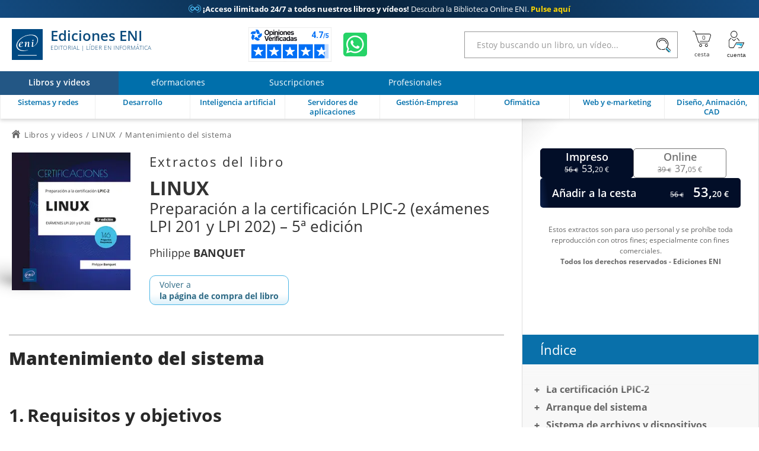

--- FILE ---
content_type: text/html; charset=utf-8
request_url: https://www.ediciones-eni.com/libro/linux-preparacion-a-la-certificacion-lpic-2-examenes-lpi-201-y-lpi-202-5-edicion-9782409042942/mantenimiento-del-sistema
body_size: 44047
content:

<!DOCTYPE html>

<html lang="es" xmlns="http://www.w3.org/1999/xhtml">
<head>
    <!-- Google Tag Manager --><script>window.dataLayer = window.dataLayer || [];dataLayer.push({"typePage": "Excerpt","espace": "Livres"});(function(w,d,s,l,i){w[l]=w[l]||[];w[l].push({'gtm.start':new Date().getTime(),event:'gtm.js'});var f=d.getElementsByTagName(s)[0],j=d.createElement(s),dl=l!='dataLayer'?'&l='+l:'';j.async=true;j.src='https://www.googletagmanager.com/gtm.js?id='+i+dl;f.parentNode.insertBefore(j,f);})(window,document,'script','dataLayer','GTM-NKR4SKW');</script>
<meta http-equiv="Content-Type" content="text/html; charset=utf-8"/>
<meta name="viewport" content="width=device-width, initial-scale=1, user-scalable=0" />
<meta name="alexaVerifyID" content="bpVtOKMRHP2TIOOyork9G3gGP-M" />
<meta name="format-detection" content="telephone=no">
<meta class="netreviewsWidget" id="netreviewsWidgetNum2523" data-jsurl="//cl.avis-verifies.com/es/cache/2/f/5/2f55a8c2-9a13-0af4-1133-05655e6965fc/widget4/widget21-2523_script.js"/>
<meta name="language" content="es-ES" />
<meta name="description" content="1. Requisitos Los conocimientos necesarios para la certificación LPIC-1: Edición de archivos. Comandos de gestión de directorios y archivos. Particiones y sistemas de archivos. 2. Objetivos Al final..." />

<title>LINUX - Mantenimiento del sistema</title>
    
<link rel="canonical" href="https://www.ediciones-eni.com/libro/linux-preparacion-a-la-certificacion-lpic-2-examenes-lpi-201-y-lpi-202-5-edicion-9782409042942/mantenimiento-del-sistema" />
<link rel="icon" type="image/svg+xml" href="/rsc/img/favicon.svg"/>
<link rel="alternate icon" type="image/x-icon" href="/rsc/img/favicon.ico" />

<link rel="stylesheet" type="text/css" href="/rsc/css/bundles/E50D4209506F273ECDF5F33E5C7A1ADC4182A1CC.css" />


<!-- Microdonnées-->
<script type="application/ld+json">
{
  "@context": "https://schema.org",
  "@type": "WebSite",
  "url": "https://www.ediciones-eni.com",
  "potentialAction": {
    "@type": "SearchAction",
    "target": {
      "@type": "EntryPoint",
      "urlTemplate": "https://www.ediciones-eni.comSe han encontrado {1} artículo(s) relacionados con: <strong>{0}</strong>?exp={query}"
    },
    "query-input": "required name=query"
  },
  "author": {
    "@type": "Organization",
    "name": "Ediciones ENI",
    "logo": "https://www.ediciones-eni.com/rsc/shared/images/logo_ENI.svg",
    "url": "https://www.ediciones-eni.com",
    "address": {
      "@type": "PostalAddress",
      "streetAddress": "P° Ferrocarriles Catalanes, 97-117, 2ª pl.,of. 18",
      "addressLocality": "Cornellà de Llobregat (Barcelona)",
      "postalCode": "08940",
      "addressCountry": "ESPAÑA"
    },
    "contactPoint": [
      {
        "@type": "ContactPoint",
        "contactType": "atención al cliente",
        "email": "info@ediciones-eni.com",
        "telephone": "+34 934 24 64 01"
      },
      {
        "@type": "ContactPoint",
        "contactType": "soporte técnico",
        "email": "soportetecnico@eni.fr",
        "telephone": "+33(0)2 51 80 15 13"
      }
    ],
    "sameAs": [
      "https://www.facebook.com/EdicionesENI",
      "https://twitter.com/EdicionesENI",
      "https://www.linkedin.com/company/eni-ediciones"
    ],
    "aggregateRating": {
      "@type": "AggregateRating",
      "bestRating": "5",
      "ratingCount": "29",
      "ratingValue": "4.72",
      "url": "https://www.opiniones-verificadas.com/opiniones-clientes/ediciones-eni.com"
    }
  }
}
</script>
</head>
<body lang="es"  class="NotLogged Livres">
    <!-- Google Tag Manager (noscript) -->
<noscript><iframe src='https://www.googletagmanager.com/ns.html?id=GTM-NKR4SKW' height='0' width='0' style='display:none;visibility:hidden;'></iframe></noscript>
<header id="Header">
	<!-- zone de messages -->
	<ul id="Banner">
		<li class="Banner_text_noir"><a href="/suscripcion"><span class="Bannerico">&#59688;</span> <strong>¡Acceso ilimitado 24/7 a todos nuestros libros y vídeos!</strong> Descubra la Biblioteca Online ENI. <b>Pulse aquí</b></a></li>
		<li class="Banner_text_noir"><a href="/suscripcion"><span class="Bannerico">&#59688;</span> <strong>¡Acceso ilimitado 24/7 a todos nuestros libros y vídeos!</strong> Descubra la Biblioteca Online ENI. <b>Pulse aquí</b></a></li>
	</ul>

	<!-- Entête -->
	<section id="Head">
		<div class="container">
			<button id="btnReturnBack"></button>
			<button id="btnMenu" aria-label="Menú" data-closed="&#xe930" data-opened="&#xe951"></button>
		
			<a id="Logo" href="/"><img src="/rsc/shared/images/logo_ENI.svg" alt="Ediciones ENI" /> Ediciones ENI <em>Editorial | líder en informática</em></a>
			
			<div id="718ae1fb-f07e-4c55-99a5-cf2faef46078" class="AV"></div><script async charset="utf-8" src="https://widgets.rr.skeepers.io/generated/2f55a8c2-9a13-0af4-1133-05655e6965fc/718ae1fb-f07e-4c55-99a5-cf2faef46078.js"></script>
			
			<a id="WA" aria-label="Chatear en WhatsApp" href="https://wa.me/+34619565141" target="_blank"></a>
			
			<form id="Search">
				<input type="search" value="" placeholder="Estoy buscando un libro, un vídeo..."data-url= "/buscar"  />
				<button aria-label="Buscar">&#xe92e;</button>
			</form>
			
			<nav id="Shopper">
				<a id="linkBasket" href="/cesta" data-count="0" title="cesta" aria-label="Mi cesta"><div id="alert"><b></b><p>El artículo se ha añadido a la cesta</p></div></a>
				<button id="Account" data-mnu='' title="Cuenta" aria-label="Mi cuenta"></button>
			</nav>
		</div>
	</section>
	
	<!-- menu de navigation -->
	<section id="NavBar">
		<nav id="Spaces">
			<a id="6782c292-9e0b-46fc-a5f2-1aabff858726" href="/" class="current"><b>Libros y videos</b></a>
			<a id="f044d854-337d-4b54-989a-9fcf99815700" href="/eformaciones"><b>eformaciones</b></a>
			<a id="74068c23-eb1e-4654-8377-b426a106ffcd" href="/suscripcion"><b>Suscripciones</b></a>
			<a id="b439c2c3-5fea-4e7e-9fbe-568f6f1f472a" href="/servicios-adicionales"><b>Profesionales</b></a>
		</nav>
		
		<div class="container">
			<nav id="Themes">
				<a id="EA" href="/sistemas-y-redes" data-id="dd68fe3d-3b55-432d-8a82-7d66044c9b10" data-subthemes='[{"IdActivite":1,"IdEspace":"6782c292-9e0b-46fc-a5f2-1aabff858726","IdRubrique":"8972f3e4-4f38-4622-b523-d45018331bf3","IdRoot":"00000000-0000-0000-0000-000000000000","IdRubriqueParent":"dd68fe3d-3b55-432d-8a82-7d66044c9b10","CodeRubrique":"EA1","Libelle":"Puesto de trabajo","Ordre":1,"URL_Requested":"/sistemas-y-redes/puesto-de-trabajo","CodeRoot":"EA","subthemes":[{"IdActivite":1,"IdEspace":"6782c292-9e0b-46fc-a5f2-1aabff858726","IdRubrique":"3a5661be-5218-4f11-b976-ff3755cfae85","IdRoot":"00000000-0000-0000-0000-000000000000","IdRubriqueParent":"8972f3e4-4f38-4622-b523-d45018331bf3","CodeRubrique":"EA11","Libelle":"Windows","Ordre":1,"URL_Requested":"/sistemas-y-redes/puesto-de-trabajo/windows","CodeRoot":"EA","subthemes":[]},{"IdActivite":1,"IdEspace":"6782c292-9e0b-46fc-a5f2-1aabff858726","IdRubrique":"69538bea-8f36-45bf-beb4-53a8f6dfae23","IdRoot":"00000000-0000-0000-0000-000000000000","IdRubriqueParent":"8972f3e4-4f38-4622-b523-d45018331bf3","CodeRubrique":"EA12","Libelle":"Linux","Ordre":2,"URL_Requested":"/sistemas-y-redes/puesto-de-trabajo/linux","CodeRoot":"EA","subthemes":[]}]},{"IdActivite":1,"IdEspace":"6782c292-9e0b-46fc-a5f2-1aabff858726","IdRubrique":"21ad9fd2-fb9a-4c8e-b9f8-5e943347e43f","IdRoot":"00000000-0000-0000-0000-000000000000","IdRubriqueParent":"dd68fe3d-3b55-432d-8a82-7d66044c9b10","CodeRubrique":"EA2","Libelle":"Servidor","Ordre":2,"URL_Requested":"/sistemas-y-redes/servidor","CodeRoot":"EA","subthemes":[{"IdActivite":1,"IdEspace":"6782c292-9e0b-46fc-a5f2-1aabff858726","IdRubrique":"2ddec99a-bdd3-47fa-a9f6-87adf051210c","IdRoot":"00000000-0000-0000-0000-000000000000","IdRubriqueParent":"21ad9fd2-fb9a-4c8e-b9f8-5e943347e43f","CodeRubrique":"EA21","Libelle":"Windows","Ordre":1,"URL_Requested":"/sistemas-y-redes/servidor/windows","CodeRoot":"EA","subthemes":[]},{"IdActivite":1,"IdEspace":"6782c292-9e0b-46fc-a5f2-1aabff858726","IdRubrique":"5e968d7a-9b02-4062-bd2d-ad169d303c17","IdRoot":"00000000-0000-0000-0000-000000000000","IdRubriqueParent":"21ad9fd2-fb9a-4c8e-b9f8-5e943347e43f","CodeRubrique":"EA22","Libelle":"Linux","Ordre":2,"URL_Requested":"/sistemas-y-redes/servidor/linux","CodeRoot":"EA","subthemes":[]},{"IdActivite":1,"IdEspace":"6782c292-9e0b-46fc-a5f2-1aabff858726","IdRubrique":"f22d734d-acc9-47d6-bbe0-6c5d278af9da","IdRoot":"00000000-0000-0000-0000-000000000000","IdRubriqueParent":"21ad9fd2-fb9a-4c8e-b9f8-5e943347e43f","CodeRubrique":"EA23","Libelle":"Unix","Ordre":3,"URL_Requested":"/sistemas-y-redes/servidor/unix","CodeRoot":"EA","subthemes":[]},{"IdActivite":1,"IdEspace":"6782c292-9e0b-46fc-a5f2-1aabff858726","IdRubrique":"e93f060d-3639-491a-a97d-4800302fb43c","IdRoot":"00000000-0000-0000-0000-000000000000","IdRubriqueParent":"21ad9fd2-fb9a-4c8e-b9f8-5e943347e43f","CodeRubrique":"EA24","Libelle":"Scripting","Ordre":4,"URL_Requested":"/sistemas-y-redes/servidor/scripting","CodeRoot":"EA","subthemes":[]}]},{"IdActivite":1,"IdEspace":"6782c292-9e0b-46fc-a5f2-1aabff858726","IdRubrique":"d86c1a74-fb4e-471a-bdd9-bac8569d9f93","IdRoot":"00000000-0000-0000-0000-000000000000","IdRubriqueParent":"dd68fe3d-3b55-432d-8a82-7d66044c9b10","CodeRubrique":"EA3","Libelle":"Redes","Ordre":3,"URL_Requested":"/sistemas-y-redes/redes","CodeRoot":"EA","subthemes":[{"IdActivite":1,"IdEspace":"6782c292-9e0b-46fc-a5f2-1aabff858726","IdRubrique":"e406a38f-e033-4756-a8da-3904d544b80c","IdRoot":"00000000-0000-0000-0000-000000000000","IdRubriqueParent":"d86c1a74-fb4e-471a-bdd9-bac8569d9f93","CodeRubrique":"EA31","Libelle":"Principios fundamentales","Ordre":1,"URL_Requested":"/sistemas-y-redes/redes/principios-fundamentales","CodeRoot":"EA","subthemes":[]},{"IdActivite":1,"IdEspace":"6782c292-9e0b-46fc-a5f2-1aabff858726","IdRubrique":"adcc9e71-302e-4bd8-9fd1-50ab713135b7","IdRoot":"00000000-0000-0000-0000-000000000000","IdRubriqueParent":"d86c1a74-fb4e-471a-bdd9-bac8569d9f93","CodeRubrique":"EA32","Libelle":"Cisco","Ordre":2,"URL_Requested":"/sistemas-y-redes/redes/cisco","CodeRoot":"EA","subthemes":[]},{"IdActivite":1,"IdEspace":"6782c292-9e0b-46fc-a5f2-1aabff858726","IdRubrique":"96f7d91d-41cf-4672-b770-42da47246ce6","IdRoot":"00000000-0000-0000-0000-000000000000","IdRubriqueParent":"d86c1a74-fb4e-471a-bdd9-bac8569d9f93","CodeRubrique":"EA33","Libelle":"Protocolos","Ordre":3,"URL_Requested":"/sistemas-y-redes/redes/protocolos","CodeRoot":"EA","subthemes":[]},{"IdActivite":1,"IdEspace":"6782c292-9e0b-46fc-a5f2-1aabff858726","IdRubrique":"29a88477-c580-4236-b4e7-ad5e715101fe","IdRoot":"00000000-0000-0000-0000-000000000000","IdRubriqueParent":"d86c1a74-fb4e-471a-bdd9-bac8569d9f93","CodeRubrique":"EA34","Libelle":"Servicios de red","Ordre":4,"URL_Requested":"/sistemas-y-redes/redes/servicios-de-red","CodeRoot":"EA","subthemes":[]}]},{"IdActivite":1,"IdEspace":"6782c292-9e0b-46fc-a5f2-1aabff858726","IdRubrique":"7afa402d-382c-446e-bbb2-d1200ea61517","IdRoot":"00000000-0000-0000-0000-000000000000","IdRubriqueParent":"dd68fe3d-3b55-432d-8a82-7d66044c9b10","CodeRubrique":"EA4","Libelle":"Seguridad informática","Ordre":4,"URL_Requested":"/sistemas-y-redes/seguridad-informatica","CodeRoot":"EA","subthemes":[]},{"IdActivite":1,"IdEspace":"6782c292-9e0b-46fc-a5f2-1aabff858726","IdRubrique":"83ba6793-4521-47c7-9aa5-c10f43cad29b","IdRoot":"00000000-0000-0000-0000-000000000000","IdRubriqueParent":"dd68fe3d-3b55-432d-8a82-7d66044c9b10","CodeRubrique":"EA5","Libelle":"Virtualización","Ordre":5,"URL_Requested":"/sistemas-y-redes/virtualizacion","CodeRoot":"EA","subthemes":[]},{"IdActivite":1,"IdEspace":"6782c292-9e0b-46fc-a5f2-1aabff858726","IdRubrique":"ed6ff759-7ad4-4e6e-ae4a-5b6ce9900cc2","IdRoot":"00000000-0000-0000-0000-000000000000","IdRubriqueParent":"dd68fe3d-3b55-432d-8a82-7d66044c9b10","CodeRubrique":"EA6","Libelle":"Organización de SI","Ordre":6,"URL_Requested":"/sistemas-y-redes/organizacion-de-si","CodeRoot":"EA","subthemes":[]}]'><b>Sistemas y redes</b></a>
				<a id="EB" href="/desarrollo" data-id="42eb92c3-2a01-4e2a-b09e-b981762a16b0" data-subthemes='[{"IdActivite":1,"IdEspace":"6782c292-9e0b-46fc-a5f2-1aabff858726","IdRubrique":"0914bf47-faef-4f2a-8de2-38efb78b6166","IdRoot":"00000000-0000-0000-0000-000000000000","IdRubriqueParent":"42eb92c3-2a01-4e2a-b09e-b981762a16b0","CodeRubrique":"EB2","Libelle":"Para terminales móviles","Ordre":1,"URL_Requested":"/desarrollo/para-terminales-moviles","CodeRoot":"EB","subthemes":[]},{"IdActivite":1,"IdEspace":"6782c292-9e0b-46fc-a5f2-1aabff858726","IdRubrique":"3f793216-d956-4194-8f14-35bc672d2a0f","IdRoot":"00000000-0000-0000-0000-000000000000","IdRubriqueParent":"42eb92c3-2a01-4e2a-b09e-b981762a16b0","CodeRubrique":"EB4","Libelle":"Lenguajes y entornos","Ordre":2,"URL_Requested":"/desarrollo/lenguajes-y-entornos","CodeRoot":"EB","subthemes":[{"IdActivite":1,"IdEspace":"6782c292-9e0b-46fc-a5f2-1aabff858726","IdRubrique":"fb8d176b-df93-4bce-834a-1fb0e3fd8ebc","IdRoot":"00000000-0000-0000-0000-000000000000","IdRubriqueParent":"3f793216-d956-4194-8f14-35bc672d2a0f","CodeRubrique":"EB43","Libelle":"C y C++","Ordre":2,"URL_Requested":"/desarrollo/lenguajes-y-entornos/c-y-c","CodeRoot":"EB","subthemes":[]},{"IdActivite":1,"IdEspace":"6782c292-9e0b-46fc-a5f2-1aabff858726","IdRubrique":"0787c23b-de0b-4f50-9f55-2ac4f0fbefeb","IdRoot":"00000000-0000-0000-0000-000000000000","IdRubriqueParent":"3f793216-d956-4194-8f14-35bc672d2a0f","CodeRubrique":"EB44","Libelle":"C#","Ordre":3,"URL_Requested":"/desarrollo/lenguajes-y-entornos/c","CodeRoot":"EB","subthemes":[]},{"IdActivite":1,"IdEspace":"6782c292-9e0b-46fc-a5f2-1aabff858726","IdRubrique":"579c3517-8375-44b8-bc9d-c05319d18d65","IdRoot":"00000000-0000-0000-0000-000000000000","IdRubriqueParent":"3f793216-d956-4194-8f14-35bc672d2a0f","CodeRubrique":"EB45","Libelle":"HTML y XHTML","Ordre":4,"URL_Requested":"/desarrollo/lenguajes-y-entornos/html-y-xhtml","CodeRoot":"EB","subthemes":[]},{"IdActivite":1,"IdEspace":"6782c292-9e0b-46fc-a5f2-1aabff858726","IdRubrique":"0d35d623-12ec-4092-9254-c50f2348d5bf","IdRoot":"00000000-0000-0000-0000-000000000000","IdRubriqueParent":"3f793216-d956-4194-8f14-35bc672d2a0f","CodeRubrique":"EB46","Libelle":"Java","Ordre":5,"URL_Requested":"/desarrollo/lenguajes-y-entornos/java","CodeRoot":"EB","subthemes":[]},{"IdActivite":1,"IdEspace":"6782c292-9e0b-46fc-a5f2-1aabff858726","IdRubrique":"f8d882ac-2086-4b4a-8b16-27f2bdfcb386","IdRoot":"00000000-0000-0000-0000-000000000000","IdRubriqueParent":"3f793216-d956-4194-8f14-35bc672d2a0f","CodeRubrique":"EB47","Libelle":"JavaScript","Ordre":6,"URL_Requested":"/desarrollo/lenguajes-y-entornos/javascript","CodeRoot":"EB","subthemes":[]},{"IdActivite":1,"IdEspace":"6782c292-9e0b-46fc-a5f2-1aabff858726","IdRubrique":"acc23c25-bfad-4773-813b-e5d031aaacea","IdRoot":"00000000-0000-0000-0000-000000000000","IdRubriqueParent":"3f793216-d956-4194-8f14-35bc672d2a0f","CodeRubrique":"EB49","Libelle":"PHP","Ordre":7,"URL_Requested":"/desarrollo/lenguajes-y-entornos/php","CodeRoot":"EB","subthemes":[]},{"IdActivite":1,"IdEspace":"6782c292-9e0b-46fc-a5f2-1aabff858726","IdRubrique":"33da595c-1783-4a19-97ab-2503f00dfcc1","IdRoot":"00000000-0000-0000-0000-000000000000","IdRubriqueParent":"3f793216-d956-4194-8f14-35bc672d2a0f","CodeRubrique":"EB52","Libelle":"VBA y VSTO","Ordre":9,"URL_Requested":"/desarrollo/lenguajes-y-entornos/vba-y-vsto","CodeRoot":"EB","subthemes":[]},{"IdActivite":1,"IdEspace":"6782c292-9e0b-46fc-a5f2-1aabff858726","IdRubrique":"d3b6b1ff-197c-4087-a489-35dcedaa0803","IdRoot":"00000000-0000-0000-0000-000000000000","IdRubriqueParent":"3f793216-d956-4194-8f14-35bc672d2a0f","CodeRubrique":"EB54","Libelle":"XML","Ordre":10,"URL_Requested":"/desarrollo/lenguajes-y-entornos/xml","CodeRoot":"EB","subthemes":[]},{"IdActivite":1,"IdEspace":"6782c292-9e0b-46fc-a5f2-1aabff858726","IdRubrique":"a8776ca3-b0ce-446c-9329-66f5ce8dd430","IdRoot":"00000000-0000-0000-0000-000000000000","IdRubriqueParent":"3f793216-d956-4194-8f14-35bc672d2a0f","CodeRubrique":"EB55","Libelle":"Python","Ordre":11,"URL_Requested":"/desarrollo/lenguajes-y-entornos/python","CodeRoot":"EB","subthemes":[]}]},{"IdActivite":1,"IdEspace":"6782c292-9e0b-46fc-a5f2-1aabff858726","IdRubrique":"6d41d4d4-ac3c-4265-95b3-4dd654db66c3","IdRoot":"00000000-0000-0000-0000-000000000000","IdRubriqueParent":"42eb92c3-2a01-4e2a-b09e-b981762a16b0","CodeRubrique":"EB5","Libelle":"Métodos y normas","Ordre":3,"URL_Requested":"/desarrollo/metodos-y-normas","CodeRoot":"EB","subthemes":[]}]'><b>Desarrollo</b></a>
				<a id="EI" href="/inteligencia-artificial" data-id="c34bdf03-287c-4c8e-94ec-145dcdca63fc" data-subthemes='[]'><b>Inteligencia artificial</b></a>
				<a id="EC" href="/servidores-de-aplicaciones" data-id="d6f50950-fc67-4c7c-8f16-f04a01f43a5f" data-subthemes='[{"IdActivite":1,"IdEspace":"6782c292-9e0b-46fc-a5f2-1aabff858726","IdRubrique":"b3e199d0-542e-4988-b6ed-c91341dcf7b9","IdRoot":"00000000-0000-0000-0000-000000000000","IdRubriqueParent":"d6f50950-fc67-4c7c-8f16-f04a01f43a5f","CodeRubrique":"EC1","Libelle":"Bases de datos","Ordre":1,"URL_Requested":"/servidores-de-aplicaciones/bases-de-datos","CodeRoot":"EC","subthemes":[{"IdActivite":1,"IdEspace":"6782c292-9e0b-46fc-a5f2-1aabff858726","IdRubrique":"0f01031b-934d-4822-881f-91747206ae35","IdRoot":"00000000-0000-0000-0000-000000000000","IdRubriqueParent":"b3e199d0-542e-4988-b6ed-c91341dcf7b9","CodeRubrique":"EC11","Libelle":"Microsoft","Ordre":1,"URL_Requested":"/servidores-de-aplicaciones/bases-de-datos/microsoft","CodeRoot":"EC","subthemes":[]},{"IdActivite":1,"IdEspace":"6782c292-9e0b-46fc-a5f2-1aabff858726","IdRubrique":"7e391d87-019f-41c1-a91f-b285ace34b29","IdRoot":"00000000-0000-0000-0000-000000000000","IdRubriqueParent":"b3e199d0-542e-4988-b6ed-c91341dcf7b9","CodeRubrique":"EC12","Libelle":"Open Source","Ordre":2,"URL_Requested":"/servidores-de-aplicaciones/bases-de-datos/open-source","CodeRoot":"EC","subthemes":[]},{"IdActivite":1,"IdEspace":"6782c292-9e0b-46fc-a5f2-1aabff858726","IdRubrique":"17cdd8dc-8b66-4ad6-b8b1-f5afe6447d54","IdRoot":"00000000-0000-0000-0000-000000000000","IdRubriqueParent":"b3e199d0-542e-4988-b6ed-c91341dcf7b9","CodeRubrique":"EC13","Libelle":"Oracle","Ordre":3,"URL_Requested":"/servidores-de-aplicaciones/bases-de-datos/oracle","CodeRoot":"EC","subthemes":[]},{"IdActivite":1,"IdEspace":"6782c292-9e0b-46fc-a5f2-1aabff858726","IdRubrique":"97795d5e-ec89-48a1-a53e-38e67aaf2810","IdRoot":"00000000-0000-0000-0000-000000000000","IdRubriqueParent":"b3e199d0-542e-4988-b6ed-c91341dcf7b9","CodeRubrique":"EC14","Libelle":"Lenguaje y método","Ordre":4,"URL_Requested":"/servidores-de-aplicaciones/bases-de-datos/lenguaje-y-metodo","CodeRoot":"EC","subthemes":[]}]},{"IdActivite":1,"IdEspace":"6782c292-9e0b-46fc-a5f2-1aabff858726","IdRubrique":"7bbe1be4-eea1-46c2-ae89-6f903f82f74d","IdRoot":"00000000-0000-0000-0000-000000000000","IdRubriqueParent":"d6f50950-fc67-4c7c-8f16-f04a01f43a5f","CodeRubrique":"EC2","Libelle":"Business Intelligence","Ordre":2,"URL_Requested":"/servidores-de-aplicaciones/business-intelligence","CodeRoot":"EC","subthemes":[]},{"IdActivite":1,"IdEspace":"6782c292-9e0b-46fc-a5f2-1aabff858726","IdRubrique":"e5682bb1-7d55-4143-af6e-557f7172d10b","IdRoot":"00000000-0000-0000-0000-000000000000","IdRubriqueParent":"d6f50950-fc67-4c7c-8f16-f04a01f43a5f","CodeRubrique":"EC4","Libelle":"Mensajería","Ordre":4,"URL_Requested":"/servidores-de-aplicaciones/mensajeria","CodeRoot":"EC","subthemes":[]},{"IdActivite":1,"IdEspace":"6782c292-9e0b-46fc-a5f2-1aabff858726","IdRubrique":"c3ef02d9-a604-4d18-91be-5699774d3a1b","IdRoot":"00000000-0000-0000-0000-000000000000","IdRubriqueParent":"d6f50950-fc67-4c7c-8f16-f04a01f43a5f","CodeRubrique":"EC5","Libelle":"Plataforma colaborativa","Ordre":5,"URL_Requested":"/servidores-de-aplicaciones/plataforma-colaborativa","CodeRoot":"EC","subthemes":[]}]'><b>Servidores de aplicaciones</b></a>
				<a id="EE" href="/gestion-empresa" data-id="c886cf9d-edf6-41a5-b1f5-5678a9474fdc" data-subthemes='[{"IdActivite":1,"IdEspace":"6782c292-9e0b-46fc-a5f2-1aabff858726","IdRubrique":"2d86473a-102f-4f2d-a334-208d0c448e6f","IdRoot":"00000000-0000-0000-0000-000000000000","IdRubriqueParent":"c886cf9d-edf6-41a5-b1f5-5678a9474fdc","CodeRubrique":"EE2","Libelle":"E-marketing","Ordre":2,"URL_Requested":"/gestion-empresa/e-marketing","CodeRoot":"EE","subthemes":[]},{"IdActivite":1,"IdEspace":"6782c292-9e0b-46fc-a5f2-1aabff858726","IdRubrique":"ad41c85d-91a4-441d-8ec1-cb2e9132a888","IdRoot":"00000000-0000-0000-0000-000000000000","IdRubriqueParent":"c886cf9d-edf6-41a5-b1f5-5678a9474fdc","CodeRubrique":"EE3","Libelle":"Gestión de empresa","Ordre":3,"URL_Requested":"/gestion-empresa/gestion-de-empresa","CodeRoot":"EE","subthemes":[]},{"IdActivite":1,"IdEspace":"6782c292-9e0b-46fc-a5f2-1aabff858726","IdRubrique":"6087fd86-3be5-49cb-bb81-39c3e2a9bdd4","IdRoot":"00000000-0000-0000-0000-000000000000","IdRubriqueParent":"c886cf9d-edf6-41a5-b1f5-5678a9474fdc","CodeRubrique":"EE5","Libelle":"Soluciones de empresa","Ordre":4,"URL_Requested":"/gestion-empresa/soluciones-de-empresa","CodeRoot":"EE","subthemes":[]},{"IdActivite":1,"IdEspace":"6782c292-9e0b-46fc-a5f2-1aabff858726","IdRubrique":"9fee41d2-2c49-4d88-944e-c9113ed95baf","IdRoot":"00000000-0000-0000-0000-000000000000","IdRubriqueParent":"c886cf9d-edf6-41a5-b1f5-5678a9474fdc","CodeRubrique":"EE10","Libelle":"Inteligencia Artificial","Ordre":5,"URL_Requested":"/gestion-empresa/inteligencia-artificial","CodeRoot":"EE","subthemes":[]}]'><b>Gestión-Empresa</b></a>
				<a id="EF" href="/ofimatica" data-id="28042e97-2776-4412-80ea-5fe26f69103a" data-subthemes='[{"IdActivite":1,"IdEspace":"6782c292-9e0b-46fc-a5f2-1aabff858726","IdRubrique":"5364b68e-1594-4b08-8407-77bd6b8b2093","IdRoot":"00000000-0000-0000-0000-000000000000","IdRubriqueParent":"28042e97-2776-4412-80ea-5fe26f69103a","CodeRubrique":"EF1","Libelle":"Iniciación informática","Ordre":1,"URL_Requested":"/ofimatica/iniciacion-informatica","CodeRoot":"EF","subthemes":[]},{"IdActivite":1,"IdEspace":"6782c292-9e0b-46fc-a5f2-1aabff858726","IdRubrique":"b2d06d65-6020-43ca-b367-d1fd07c93d23","IdRoot":"00000000-0000-0000-0000-000000000000","IdRubriqueParent":"28042e97-2776-4412-80ea-5fe26f69103a","CodeRubrique":"EF2","Libelle":"Windows y redes domésticas","Ordre":2,"URL_Requested":"/ofimatica/windows-y-redes-domesticas","CodeRoot":"EF","subthemes":[]},{"IdActivite":1,"IdEspace":"6782c292-9e0b-46fc-a5f2-1aabff858726","IdRubrique":"3527c5fc-04c7-4b8d-854b-bf17587aa872","IdRoot":"00000000-0000-0000-0000-000000000000","IdRubriqueParent":"28042e97-2776-4412-80ea-5fe26f69103a","CodeRubrique":"EF4","Libelle":"Suite ofimática - Office","Ordre":4,"URL_Requested":"/ofimatica/suite-ofimatica-office","CodeRoot":"EF","subthemes":[{"IdActivite":1,"IdEspace":"6782c292-9e0b-46fc-a5f2-1aabff858726","IdRubrique":"38c6bf95-0a8e-4a42-89da-df1ddd4aeb41","IdRoot":"00000000-0000-0000-0000-000000000000","IdRubriqueParent":"3527c5fc-04c7-4b8d-854b-bf17587aa872","CodeRubrique":"EF41","Libelle":"Microsoft","Ordre":1,"URL_Requested":"/ofimatica/suite-ofimatica-office/microsoft","CodeRoot":"EF","subthemes":[]},{"IdActivite":1,"IdEspace":"6782c292-9e0b-46fc-a5f2-1aabff858726","IdRubrique":"0cbc048c-3133-47e6-84c2-c0dafa700a03","IdRoot":"00000000-0000-0000-0000-000000000000","IdRubriqueParent":"3527c5fc-04c7-4b8d-854b-bf17587aa872","CodeRubrique":"EF42","Libelle":"LibreOffice","Ordre":2,"URL_Requested":"/ofimatica/suite-ofimatica-office/libreoffice","CodeRoot":"EF","subthemes":[]}]},{"IdActivite":1,"IdEspace":"6782c292-9e0b-46fc-a5f2-1aabff858726","IdRubrique":"3d97e765-79f5-4565-8450-54cc4d0759b4","IdRoot":"00000000-0000-0000-0000-000000000000","IdRubriqueParent":"28042e97-2776-4412-80ea-5fe26f69103a","CodeRubrique":"EF5","Libelle":"Tratamiento de texto - Word","Ordre":5,"URL_Requested":"/ofimatica/tratamiento-de-texto-word","CodeRoot":"EF","subthemes":[]},{"IdActivite":1,"IdEspace":"6782c292-9e0b-46fc-a5f2-1aabff858726","IdRubrique":"8ee26438-9a91-4bf5-bbb9-69092437df8c","IdRoot":"00000000-0000-0000-0000-000000000000","IdRubriqueParent":"28042e97-2776-4412-80ea-5fe26f69103a","CodeRubrique":"EF6","Libelle":"Hoja de cálculo - Excel","Ordre":6,"URL_Requested":"/ofimatica/hoja-de-calculo-excel","CodeRoot":"EF","subthemes":[]},{"IdActivite":1,"IdEspace":"6782c292-9e0b-46fc-a5f2-1aabff858726","IdRubrique":"70b2e297-f3c2-4c22-bc6c-ac42b2f3a0dc","IdRoot":"00000000-0000-0000-0000-000000000000","IdRubriqueParent":"28042e97-2776-4412-80ea-5fe26f69103a","CodeRubrique":"EF7","Libelle":"Presentación asistida por ordenador - PowerPoint","Ordre":7,"URL_Requested":"/ofimatica/presentacion-asistida-por-ordenador-powerpoint","CodeRoot":"EF","subthemes":[]},{"IdActivite":1,"IdEspace":"6782c292-9e0b-46fc-a5f2-1aabff858726","IdRubrique":"818b2723-870e-4955-aa88-05555f76e936","IdRoot":"00000000-0000-0000-0000-000000000000","IdRubriqueParent":"28042e97-2776-4412-80ea-5fe26f69103a","CodeRubrique":"EF9","Libelle":"Bases de datos - Access","Ordre":8,"URL_Requested":"/ofimatica/bases-de-datos-access","CodeRoot":"EF","subthemes":[]},{"IdActivite":1,"IdEspace":"6782c292-9e0b-46fc-a5f2-1aabff858726","IdRubrique":"640a38eb-35d6-4e98-bddb-343ddaac7e47","IdRoot":"00000000-0000-0000-0000-000000000000","IdRubriqueParent":"28042e97-2776-4412-80ea-5fe26f69103a","CodeRubrique":"EF11","Libelle":"Macros y VBA","Ordre":8,"URL_Requested":"/ofimatica/macros-y-vba","CodeRoot":"EF","subthemes":[]},{"IdActivite":1,"IdEspace":"6782c292-9e0b-46fc-a5f2-1aabff858726","IdRubrique":"59eacb5a-15fd-4c21-9c31-f816df80f72a","IdRoot":"00000000-0000-0000-0000-000000000000","IdRubriqueParent":"28042e97-2776-4412-80ea-5fe26f69103a","CodeRubrique":"EF8","Libelle":"Mensajería - Outlook","Ordre":8,"URL_Requested":"/ofimatica/mensajeria-outlook","CodeRoot":"EF","subthemes":[]}]'><b>Ofimática</b></a>
				<a id="EH" href="/web-y-e-marketing" data-id="57cdb899-b892-496a-8ec3-813016912d84" data-subthemes='[{"IdActivite":1,"IdEspace":"6782c292-9e0b-46fc-a5f2-1aabff858726","IdRubrique":"950bae1f-4b1c-4e74-a14d-80aa1a0b2163","IdRoot":"00000000-0000-0000-0000-000000000000","IdRubriqueParent":"57cdb899-b892-496a-8ec3-813016912d84","CodeRubrique":"EH1","Libelle":"CMS","Ordre":1,"URL_Requested":"/web-y-e-marketing/cms","CodeRoot":"EH","subthemes":[]},{"IdActivite":1,"IdEspace":"6782c292-9e0b-46fc-a5f2-1aabff858726","IdRubrique":"daf37678-1907-4981-9060-b2f9c3084100","IdRoot":"00000000-0000-0000-0000-000000000000","IdRubriqueParent":"57cdb899-b892-496a-8ec3-813016912d84","CodeRubrique":"EH3","Libelle":"E-marketing","Ordre":3,"URL_Requested":"/web-y-e-marketing/e-marketing","CodeRoot":"EH","subthemes":[]},{"IdActivite":1,"IdEspace":"6782c292-9e0b-46fc-a5f2-1aabff858726","IdRubrique":"1177c9b8-9e10-490a-b00c-4734c4fddf77","IdRoot":"00000000-0000-0000-0000-000000000000","IdRubriqueParent":"57cdb899-b892-496a-8ec3-813016912d84","CodeRubrique":"EH4","Libelle":"Desarrollo Web","Ordre":4,"URL_Requested":"/web-y-e-marketing/desarrollo-web","CodeRoot":"EH","subthemes":[]}]'><b>Web y e-marketing</b></a>
				<a id="EG" href="/diseno-animacion-cad" data-id="6537cbee-bd81-4cce-9c0c-aa81f16e742a" data-subthemes='[]'><b>Diseño, Animación, CAD</b></a>
			</nav>

			<nav id="NavBarPanel">
				<div id="SubThemes"></div>
			</nav>
		</div>
	</section>
</header>

<!-- menu de navigation mobile -->
<nav id="MobMenu">
    <ul> 
		<li id="mLivres" class="sm opnd">
			<a href="/">Libros y videos<button></button></a>
			  <ul><li>
      <a id="EA" href="/sistemas-y-redes">Sistemas y redes<button></button></a><ul><li>
      <a id="EA1" href="/sistemas-y-redes/puesto-de-trabajo">Puesto de trabajo<button></button></a><ul><li>
      <a id="EA11" href="/sistemas-y-redes/puesto-de-trabajo/windows">Windows</a>    </li><li>
      <a id="EA12" href="/sistemas-y-redes/puesto-de-trabajo/linux">Linux</a>    </li></ul>    </li><li>
      <a id="EA2" href="/sistemas-y-redes/servidor">Servidor<button></button></a><ul><li>
      <a id="EA21" href="/sistemas-y-redes/servidor/windows">Windows</a>    </li><li>
      <a id="EA22" href="/sistemas-y-redes/servidor/linux">Linux</a>    </li><li>
      <a id="EA23" href="/sistemas-y-redes/servidor/unix">Unix</a>    </li><li>
      <a id="EA24" href="/sistemas-y-redes/servidor/scripting">Scripting</a>    </li></ul>    </li><li>
      <a id="EA3" href="/sistemas-y-redes/redes">Redes<button></button></a><ul><li>
      <a id="EA31" href="/sistemas-y-redes/redes/principios-fundamentales">Principios fundamentales</a>    </li><li>
      <a id="EA32" href="/sistemas-y-redes/redes/cisco">Cisco</a>    </li><li>
      <a id="EA33" href="/sistemas-y-redes/redes/protocolos">Protocolos</a>    </li><li>
      <a id="EA34" href="/sistemas-y-redes/redes/servicios-de-red">Servicios de red</a>    </li></ul>    </li><li>
      <a id="EA4" href="/sistemas-y-redes/seguridad-informatica">Seguridad informática</a>    </li><li>
      <a id="EA5" href="/sistemas-y-redes/virtualizacion">Virtualización</a>    </li><li>
      <a id="EA6" href="/sistemas-y-redes/organizacion-de-si">Organización de SI</a>    </li></ul>    </li><li>
      <a id="EB" href="/desarrollo">Desarrollo<button></button></a><ul><li>
      <a id="EB2" href="/desarrollo/para-terminales-moviles">Para terminales móviles</a>    </li><li>
      <a id="EB4" href="/desarrollo/lenguajes-y-entornos">Lenguajes y entornos<button></button></a><ul><li>
      <a id="EB43" href="/desarrollo/lenguajes-y-entornos/c-y-c">C y C++</a>    </li><li>
      <a id="EB44" href="/desarrollo/lenguajes-y-entornos/c">C#</a>    </li><li>
      <a id="EB45" href="/desarrollo/lenguajes-y-entornos/html-y-xhtml">HTML y XHTML</a>    </li><li>
      <a id="EB46" href="/desarrollo/lenguajes-y-entornos/java">Java</a>    </li><li>
      <a id="EB47" href="/desarrollo/lenguajes-y-entornos/javascript">JavaScript</a>    </li><li>
      <a id="EB49" href="/desarrollo/lenguajes-y-entornos/php">PHP</a>    </li><li>
      <a id="EB52" href="/desarrollo/lenguajes-y-entornos/vba-y-vsto">VBA y VSTO</a>    </li><li>
      <a id="EB54" href="/desarrollo/lenguajes-y-entornos/xml">XML</a>    </li><li>
      <a id="EB55" href="/desarrollo/lenguajes-y-entornos/python">Python</a>    </li></ul>    </li><li>
      <a id="EB5" href="/desarrollo/metodos-y-normas">Métodos y normas</a>    </li></ul>    </li><li>
      <a id="EI" href="/inteligencia-artificial">Inteligencia artificial</a>    </li><li>
      <a id="EC" href="/servidores-de-aplicaciones">Servidores de aplicaciones<button></button></a><ul><li>
      <a id="EC1" href="/servidores-de-aplicaciones/bases-de-datos">Bases de datos<button></button></a><ul><li>
      <a id="EC11" href="/servidores-de-aplicaciones/bases-de-datos/microsoft">Microsoft</a>    </li><li>
      <a id="EC12" href="/servidores-de-aplicaciones/bases-de-datos/open-source">Open Source</a>    </li><li>
      <a id="EC13" href="/servidores-de-aplicaciones/bases-de-datos/oracle">Oracle</a>    </li><li>
      <a id="EC14" href="/servidores-de-aplicaciones/bases-de-datos/lenguaje-y-metodo">Lenguaje y método</a>    </li></ul>    </li><li>
      <a id="EC2" href="/servidores-de-aplicaciones/business-intelligence">Business Intelligence</a>    </li><li>
      <a id="EC4" href="/servidores-de-aplicaciones/mensajeria">Mensajería</a>    </li><li>
      <a id="EC5" href="/servidores-de-aplicaciones/plataforma-colaborativa">Plataforma colaborativa</a>    </li></ul>    </li><li>
      <a id="EE" href="/gestion-empresa">Gestión-Empresa<button></button></a><ul><li>
      <a id="EE2" href="/gestion-empresa/e-marketing">E-marketing</a>    </li><li>
      <a id="EE3" href="/gestion-empresa/gestion-de-empresa">Gestión de empresa</a>    </li><li>
      <a id="EE5" href="/gestion-empresa/soluciones-de-empresa">Soluciones de empresa</a>    </li><li>
      <a id="EE10" href="/gestion-empresa/inteligencia-artificial">Inteligencia Artificial</a>    </li></ul>    </li><li>
      <a id="EF" href="/ofimatica">Ofimática<button></button></a><ul><li>
      <a id="EF1" href="/ofimatica/iniciacion-informatica">Iniciación informática</a>    </li><li>
      <a id="EF2" href="/ofimatica/windows-y-redes-domesticas">Windows y redes domésticas</a>    </li><li>
      <a id="EF4" href="/ofimatica/suite-ofimatica-office">Suite ofimática - Office<button></button></a><ul><li>
      <a id="EF41" href="/ofimatica/suite-ofimatica-office/microsoft">Microsoft</a>    </li><li>
      <a id="EF42" href="/ofimatica/suite-ofimatica-office/libreoffice">LibreOffice</a>    </li></ul>    </li><li>
      <a id="EF5" href="/ofimatica/tratamiento-de-texto-word">Tratamiento de texto - Word</a>    </li><li>
      <a id="EF6" href="/ofimatica/hoja-de-calculo-excel">Hoja de cálculo - Excel</a>    </li><li>
      <a id="EF7" href="/ofimatica/presentacion-asistida-por-ordenador-powerpoint">Presentación asistida por ordenador - PowerPoint</a>    </li><li>
      <a id="EF9" href="/ofimatica/bases-de-datos-access">Bases de datos - Access</a>    </li><li>
      <a id="EF11" href="/ofimatica/macros-y-vba">Macros y VBA</a>    </li><li>
      <a id="EF8" href="/ofimatica/mensajeria-outlook">Mensajería - Outlook</a>    </li></ul>    </li><li>
      <a id="EH" href="/web-y-e-marketing">Web y e-marketing<button></button></a><ul><li>
      <a id="EH1" href="/web-y-e-marketing/cms">CMS</a>    </li><li>
      <a id="EH3" href="/web-y-e-marketing/e-marketing">E-marketing</a>    </li><li>
      <a id="EH4" href="/web-y-e-marketing/desarrollo-web">Desarrollo Web</a>    </li></ul>    </li><li>
      <a id="EG" href="/diseno-animacion-cad">Diseño, Animación, CAD</a>    </li></ul>
		</li>
		<li id="mFormations" class="sm">
			<a href="/eformaciones">eformaciones<button></button></a>
			  <ul><li>
      <a id="EJ1" href="/eformaciones/excel">Excel</a>    </li><li>
      <a id="EJ2" href="/eformaciones/word">Word</a>    </li><li>
      <a id="EJ3" href="/eformaciones/powerpoint">PowerPoint</a>    </li><li>
      <a id="EJ5" href="/eformaciones/outlook">Outlook</a>    </li></ul>
		</li>
		<li id="mBN" class="sm">
			<a href="/suscripcion">Suscripciones</a>
		</li>
		<li id="mSupports" class="sm">
			<a href="/servicios-adicionales">Profesionales</a>
		</li>
		<li><a href="/todos-los-videos">Todos los v&iacute;deos</a></li>
        <li id="mBestSales"><a href="">Más vendidos</a></li>
        <li id="mNewReleases"><a href="/novedades">Novedades</a></li>
        <li id="mUpcoming"><a href="/proximamente">Próximas publicaciones</a></li>
        <li id="mServices" class="sm">
			<a>Más información <button></button></a>
			<ul>
				<li><a href="/ayuda-preguntas-frecuentes">Ayuda - Preguntas frecuentes</a></li>
				<li><a href="/quienes-somos">¿Quiénes Somos?</a></li>
				<li><a href="/contacto">Contacto</a></li>
				<li><a href="/aviso-legal">Aviso legal y protección de datos</a></li>
				<li><a href="/pago-seguro">Pago seguro</a></li>
				<li><a href="/entrega">Gastos de envío y plazos de entrega</a></li>
				<li><a href="/descarga">Descarga</a></li>
				<li><a href="/newsletter">Newsletter</a></li>
				<li><a href="/descuentos-y-ofertas-exclusivas-con-ediciones-eni">Promociones</a></li>
			</ul>
		</li>
        <li id="mOtherSites" class="sm">
			<a>Otros sitios web de ENI <button></button></a>
			<ul>
				<li><a href="https://www.eni-elearning.com/es" target="_blank">ENI elearning</a></li>
				<li><a href="https://www.certifications-eni.com/es" target="_blank">Certificaciones ENI</a></li>
				<li><a href="https://www.editions-eni.fr/" target="_blank">Editions ENI (en francés)</a></li>
			</ul>
		</li>
		<li id="mAuthor" class="sl"><a href="/colabore-como-autor">Autores</a></li>
	</ul>
	<div class="contact-section">
		<a aria-label="Chatear en WhatsApp" href="https://wa.me/+34619565141" target="_blank">
			<div class="contact-title">Contáctenos por
		<img src="/rsc/shared/images/WhatsApp.svg" alt="WhatsApp">
		</div>
		<div class="contact-hours">
		Lunes a viernes: <br />8:30 a 12:30 y 14:00 a 17:30
		</div>
			</a>
	</div>
</nav>
    
    
<section id="BN_HEADER" class="Static " >
    <div class="container">
        
        <script src="/rsc/shared/sections/extraitsbn/highlight.min.js"></script>
<div class="Left">
  <ol id="BC" vocab="https://schema.org/" TypeOf="BreadcrumbList" aria-label="Breadcrumb"><li property="itemListElement" typeof="ListItem"><a property="item" typeof="WebPage" href="/"><span property="name">Libros y videos</span></a><meta property="position" content="1"></li><li property="itemListElement" typeof="ListItem"><a property="item" typeof="WebPage" href="/libro/linux-preparacion-a-la-certificacion-lpic-2-examenes-lpi-201-y-lpi-202-5-edicion-9782409042942"><span property="name">LINUX</span></a><meta property="position" content="2"></li><li property="itemListElement" typeof="ListItem"><a property="item" typeof="WebPage" href="/libro/linux-preparacion-a-la-certificacion-lpic-2-examenes-lpi-201-y-lpi-202-5-edicion-9782409042942/mantenimiento-del-sistema" aria-current="page"><span property="name">Mantenimiento del sistema</span></a><meta property="position" content="3"></li></ol>
  
  <a class="book" href="/libro/linux-preparacion-a-la-certificacion-lpic-2-examenes-lpi-201-y-lpi-202-5-edicion-9782409042942">
    <picture>
      <source srcset="/libro/linux-preparacion-a-la-certificacion-lpic-2-examenes-lpi-201-y-lpi-202-5-edicion-9782409042942_l.webp"/>
      <img srcset="/libro/linux-preparacion-a-la-certificacion-lpic-2-examenes-lpi-201-y-lpi-202-5-edicion-9782409042942_l.jpg 227w, /libro/linux-preparacion-a-la-certificacion-lpic-2-examenes-lpi-201-y-lpi-202-5-edicion-9782409042942_m.jpg 145w"
      sizes="(max-width: 500px) 227px, 145px" src="/libro/linux-preparacion-a-la-certificacion-lpic-2-examenes-lpi-201-y-lpi-202-5-edicion-9782409042942_l.jpg" alt="Extrait - LINUX Preparación a la certificación LPIC-2 (exámenes LPI 201 y LPI 202) – 5ª edición"/>
    </picture>
  </a>
  <div class="description">
    <div class="extract">Extractos del libro</div>
    <strong class="title">LINUX <em>Preparación a la certificación LPIC-2 (exámenes LPI 201 y LPI 202) – 5ª edición</em></strong>
    <ul class="authors">    
      <li class="A16d8ebf9-11bf-4ba3-a47f-c003fb4fcdc8" ><a href="/philippe-banquet" title="Philippe BANQUET">Philippe <b>BANQUET</b></a></li>
    </ul>
    <a class="link" href="/libro/linux-preparacion-a-la-certificacion-lpic-2-examenes-lpi-201-y-lpi-202-5-edicion-9782409042942" title="page produit">Volver a <b>la página de compra del libro</b></a>
  </div>
</div>

<form id="zb" class="Right">
  <input id="CET5C2LIN" name="choise" type="radio" checked="" value="182d85ab-4bd6-4335-9e82-508db4d017b9" data-ft="Livre" data-ref="CET5C2LIN" data-price="53.20" data-type="Livre" data-family="Technique" />
  <label class="Livre" for="CET5C2LIN"><b>Impreso</b>
<del>56<small>&nbsp;€</small></del><span>53,<small>20&nbsp;€</small></span></label>
  <input id="LNCET5C2LIN" name="choise" type="radio"  value="289c58ed-f57c-42c1-841d-27969abf3294" data-ft="Numerique" data-ref="LNCET5C2LIN" data-price="37.05" data-type="Numerique" data-family="Technique" />
  <label class="Numerique" for="LNCET5C2LIN"><b>Online</b>
<del>39<small>&nbsp;€</small></del><span>37,<small>05&nbsp;€</small></span></label>
  
  <button><b>Añadir a la cesta</b><del>56<small>&nbsp;€</small></del><span>53,<small>20&nbsp;€</small></span></button>
  
  <p id="copyright">Estos extractos son para uso personal y se prohíbe toda reproducción con otros fines; especialmente con fines comerciales. <b>Todos los derechos reservados - Ediciones ENI</b></p>
</form>

<script type="application/ld+json">
  {
    "@context": "https://schema.org",
    "@type": "Book",
    "@id": "/libro/linux-preparacion-a-la-certificacion-lpic-2-examenes-lpi-201-y-lpi-202-5-edicion-9782409042942",
    "url": "/libro/linux-preparacion-a-la-certificacion-lpic-2-examenes-lpi-201-y-lpi-202-5-edicion-9782409042942",
    "name": "LINUX Preparación a la certificación LPIC-2 (exámenes LPI 201 y LPI 202) – 5ª edición",
    "author": [
            {
              "@type": "Person",
              "name": "Philippe BANQUET"
            }

    ],
    "workExample": [
       {
          "@type": "Book",
          "@id": "CET5C2LIN",
          "inLanguage": "es",
          "isbn": "9782409042942",
          "bookFormat": "https://schema.org/Hardcover",
          "datePublished": "2023-10-13",
          "potentialAction": {
            "@type": "ReadAction",
            "target": {
              "@type": "EntryPoint",
              "urlTemplate": "/libro/linux-preparacion-a-la-certificacion-lpic-2-examenes-lpi-201-y-lpi-202-5-edicion-9782409042942"
            },
            "expectsAcceptanceOf": {
              "@type": "Offer",
              "category": "purchase",
              "price":53.20,
              "priceCurrency": "EUR",
              "availabilityStarts": "2023-10-13"
            }
          }
       },
       {
          "@type": "Book",
          "@id": "LNCET5C2LIN",
          "inLanguage": "es",
          "isbn": "9782409042959",
          "bookFormat": "https://schema.org/EBook",
          "datePublished": "2023-10-13",
          "potentialAction": {
            "@type": "ReadAction",
            "target": {
              "@type": "EntryPoint",
              "urlTemplate": "/libro/linux-preparacion-a-la-certificacion-lpic-2-examenes-lpi-201-y-lpi-202-5-edicion-9782409042942"
            },
            "expectsAcceptanceOf": [{
              "@type": "Offer",
              "category": "purchase",
              "price":37.05,
              "priceCurrency": "EUR",
              "availabilityStarts": "2023-10-13"
            },{
              "@type": "Offer",
              "category": "Subscription"
            }]
          }
       }    ]
  }
</script>
    </div>
</section>
<section id="BN_CONTENT" class="" data-chapter="1666386" >
    <div class="container">
        <main id="Content">
	<h1 class="title">Mantenimiento del sistema</h1><div class="sect1 CE">
      <h2 class="title" id="c-1666387">Requisitos y objetivos</h2>
      <p class="titre_niv0">1. Requisitos</p>
      <p class="defaut">Los conocimientos necesarios para la certificaci&oacute;n
LPIC-1:</p>
      <p class="enum_obj"><span class='icon-prerequisObjectif'></span>Edici&oacute;n de archivos.</p>
      <p class="enum_obj"><span class='icon-prerequisObjectif'></span>Comandos de gesti&oacute;n de directorios
y archivos.</p>
      <p class="enum_obj"><span class='icon-prerequisObjectif'></span>Particiones y sistemas de archivos.</p>
      <p class="titre_niv0">2. Objetivos</p>
      <p class="defaut">Al final de este cap&iacute;tulo, deber&aacute; poder:</p>
      <p class="enum_obj"><span class='icon-prerequisObjectif'></span>Compilar e instalar un programa ejecutable
a partir de su c&oacute;digo fuente.</p>
      <p class="enum_obj"><span class='icon-prerequisObjectif'></span>Guardar y restaurar archivos, directorios
y sistemas de archivos.</p>
      <p class="enum_obj"><span class='icon-prerequisObjectif'></span>Implementar herramientas de comunicaci&oacute;n
para mantener informados a los usuarios de los eventos relativos
al sistema.</p>
    </div><div class="sect1 split">
      <h2 class="title" id="c-1666388">Mantenimiento del sistema</h2>
      <p class="defaut">Este tema est&aacute; dividido en tres partes
con pesos diferentes.</p>
      <div class="sect2">
        <h3 class="title" id="c-1666388-1">1. Compilaci&oacute;n e instalaci&oacute;n de programas
a partir de sus archivos de c&oacute;digo fuente</h3>
        <div class="table-responsive">
          <table class="informaltable table table-striped table-bordered table-hover" align="left" style="max-width:90%" width="90%">
            <colgroup>
              <col width="13.978685612788632%" title="1">
              <col width="86.02131438721136%" title="2">
            </colgroup>
            <tbody class="tbody">
              <tr class="RowBody">
                <td class="entry" style="text-align:justify;vertical-align:top;">
                  <p class="tableau_texte"><b>Peso</b></p>
                </td>
                <td class="entry" style="text-align:justify;vertical-align:top;">
                  <p class="tableau_texte">2</p>
                </td>
              </tr>
              <tr class="RowBody">
                <td class="entry" style="text-align:justify;vertical-align:top;">
                  <p class="tableau_texte"><b>Objetivos</b></p>
                </td>
                <td class="entry" style="text-align:justify;vertical-align:top;">
                  <p class="tableau_texte">Compilar e instalar un programa ejecutable
a partir de su c&oacute;digo fuente. Este objetivo incluye la
extracci&oacute;n de c&oacute;digo fuente desde un archivo comprimido.</p>
                </td>
              </tr>
            </tbody>
          </table>
        </div>
        <div class="sect3">
          <h4 class="title" id="c-1666388-1-1">a. Competencias principales</h4>
          <div class="divliste1">
            <ul class="liste1">
              <li class="liste1">
                <p class="liste1">Extraer los archivos
de c&oacute;digo fuente desde los archivos generados por herramientas
est&aacute;ndar de compresi&oacute;n.</p>
              </li>
              <li class="liste1">
                <p class="liste1">Comprender el uso b&aacute;sico
del comando <span class="courier11">make</span> para compilar programas.</p>
              </li>
              <li class="liste1">
                <p class="liste1">Utilizar argumentos en un script
de configuraci&oacute;n.</p>
              </li>
              <li class="liste1">
                <p class="liste1">Conocer las ubicaciones por defecto
de los archivos de c&oacute;digo fuente.</p>
              </li>
            </ul>
          </div>
        </div>
        <div class="sect3">
          <h4 class="title" id="c-1666388-1-2">b. Elementos empleados</h4>
          <div class="divliste1">
            <ul class="liste1">
              <li class="liste1">
                <p class="liste1"><span class="courier11">/usr/src/</span></p>
              </li>
              <li class="liste1">
                <p class="liste1"><span class="courier11">gunzip</span></p>
              </li>
              <li class="liste1">
                <p class="liste1"><span class="courier11">gzip</span></p>
              </li>
              <li class="liste1">
                <p class="liste1"><span class="courier11">bzip2</span></p>
              </li>
              <li class="liste1">
                <p class="liste1"><span class="courier11">xz</span></p>
              </li>
              <li class="liste1">
                <p class="liste1"><span class="courier11">tar</span></p>
              </li>
              <li class="liste1">
                <p class="liste1"><span class="courier11">configure</span></p>
              </li>
              <li class="liste1">
                <p class="liste1"><span class="courier11">make</span></p>
              </li>
              <li class="liste1">
                <p class="liste1"><span class="courier11">uname</span></p>
              </li>
              <li class="liste1">
                <p class="liste1"><span class="courier11">install</span></p>
              </li>
              <li class="liste1">
                <p class="liste1"><span class="courier11">patch</span></p>
              </li>
            </ul>
          </div>
        </div>
      </div>
      <div class="sect2">
        <h3 class="title" id="c-1666388-2">2. Respaldos</h3>
        <div class="table-responsive">
          <table class="informaltable table table-striped table-bordered table-hover" align="left" style="max-width:90%" width="90%">
            <colgroup>
              <col width="13.978685612788632%" title="1">
              <col width="86.02131438721136%" title="2">
            </colgroup>
            <tbody class="tbody">
              <tr class="RowBody">
                <td class="entry" style="text-align:justify;vertical-align:top;">
                  <p class="tableau_texte"><b>Peso</b></p>
                </td>
                <td class="entry" style="text-align:justify;vertical-align:top;">
                  <p class="tableau_texte">3</p>
                </td>
              </tr>
              <tr class="RowBody">
                <td class="entry" style="text-align:justify;vertical-align:top;">
                  <p class="tableau_texte"><b>Objetivos</b></p>
                </td>
                <td class="entry" style="text-align:justify;vertical-align:top;">
                  <p class="tableau_texte">Utilizar herramientas del sistema para
respaldar datos importantes.</p>
                </td>
              </tr>
            </tbody>
          </table>
        </div>
        <div class="sect3">
          <h4 class="title" id="c-1666388-2-3">a. Competencias principales</h4>
          <div class="divliste1">
            <ul class="liste1">
              <li class="liste1">
                <p class="liste1">Conocer los directorios
que se deben incluir en los respaldos.</p>
              </li>
              <li class="liste1">
                <p class="liste1">Conocimientos de base de las soluciones
de respaldo de red como Amanda, Bacula, Bareos y BackupPC.</p>
              </li>
              <li class="liste1">
                <p class="liste1">Conocer las ventajas y desventajas
de los soportes de respaldo, bandas, CD grabables, discos y otros
tipos de soportes.</p>
              </li>
              <li class="liste1">
                <p class="liste1">Efectuar respaldos manuales y parciales.</p>
              </li>
              <li class="liste1">
                <p class="liste1">Comprobar la integridad de los respaldos.</p>
              </li>
              <li class="liste1">
                <p class="liste1">Efectuar restauraciones completas
y parciales.</p>
              </li>
            </ul>
          </div>
        </div>
        <div class="sect3">
          <h4 class="title" id="c-1666388-2-4">b. Elementos empleados</h4>
          <div class="divliste1">
            <ul class="liste1">
              <li class="liste1">
                <p class="liste1"><span class="courier11">/bin/sh</span></p>
              </li>
              <li class="liste1">
                <p class="liste1"><span class="courier11">dd</span></p>
              </li>
              <li class="liste1">
                <p class="liste1"><span class="courier11">tar</span></p>
              </li>
              <li class="liste1">
                <p class="liste1"><span class="courier11">/dev/st*</span> y <span class="courier11">/dev/nst*</span></p>
              </li>
              <li class="liste1">
                <p class="liste1"><span class="courier11">mt</span></p>
              </li>
              <li class="liste1">
                <p class="liste1"><span class="courier11">rsync</span></p>
              </li>
            </ul>
          </div>
        </div>
      </div>
      <div class="sect2">
        <h3 class="title" id="c-1666388-3">3. Mantener informados a los usuarios de eventos...</h3></div></div><div class="sect1 split">
      <h2 class="title" id="c-1666389">Compilaci&oacute;n e instalaci&oacute;n de programas
a partir de las fuentes</h2>
      <p class="defaut">Las distribuciones Linux disponen de mecanismos
que se ocupan de la instalaci&oacute;n de paquetes de programas&nbsp;a
partir de los repositorios (<span class="italic">repositories</span>)
disponibles en la red. Esto permite una gesti&oacute;n completa
de los elementos de software implementados en un sistema: listado,
actualizaci&oacute;n y desinstalaci&oacute;n.</p>
      <p class="defaut">Sin embargo, a veces es necesario instalar
un programa a partir de sus archivos de c&oacute;digo fuente, copiando&nbsp;estos &uacute;ltimos
en el sistema local y compil&aacute;ndolos para poder generar
los programas ejecutables correspondientes.</p>
      <div class="note">
        <div class="remarkimg"><span class='icon-note'></span></div>
        <div class="divinline">
          <p class="remarque">Este procedimiento solo debe ser utilizado
como &uacute;ltimo recurso, cuando no exista ning&uacute;n paquete para
la distribuci&oacute;n que estamos utilizando que contenga el
programa que se quiere instalar o la versi&oacute;n&nbsp;deseada.
Este tipo de instalaci&oacute;n no ser&aacute; asumida por el
gestor de aplicaciones est&aacute;ndar, que no conservar&aacute; ninguna
huella del elemento instalado y no podr&aacute; ni actualizarlo
ni desinstalarlo.&nbsp;</p>
        </div>
      </div>
      <p class="defaut">Tambi&eacute;n puede ser necesario aplicar
parches (<span class="italic">patches</span>) a algunos
programas instalados, en particular si son relativos a problemas
de seguridad.</p>
      <div class="sect2">
        <h3 class="title" id="c-1666389-1">1. Instalaci&oacute;n a partir de los archivos de c&oacute;digo
fuente</h3>
        <p class="defaut">Para facilitar la instalaci&oacute;n de
una aplicaci&oacute;n a partir de sus archivos de c&oacute;digo
fuente, un procedimiento est&aacute;ndar de compilaci&oacute;n
ha sido creado en el marco del proyecto GNU (<span class="italic">Gnu is Not Unix</span>).
Este procedimiento uniformiza la operaci&oacute;n para los diferentes
programas de c&oacute;digo libre y permite a usuarios que no tengan
el perfil de programador poder hacerlo.</p>
        <p class="defaut">Este tipo de instalaci&oacute;n generalmente
requiere que las herramientas de desarrollo est&eacute;n presentes
en el sistema (paquete de software &quot;build-essential&quot; para distribuciones
de tipo Debian, grupo de software &quot;Development tools&quot; para distribuciones
de tipo Red Hat).</p>
        <div class="sect3">
          <h4 class="title" id="c-1666389-1-1">a. B&uacute;squeda y descarga del c&oacute;digo fuente</h4>
          <p class="defaut">Generalmente, los archivos de c&oacute;digo
fuente de una aplicaci&oacute;n pueden descargarse, bajo la forma
de un archivo comprimido (<span class="italic">tarball file</span>).</p>
          <p class="defaut">La primera etapa consiste en descargar este
archivo en el directorio donde se vaya a efectuar la compilaci&oacute;n.&nbsp;</p>
          <p class="defaut">Despu&eacute;s hay que descomprimir y restaurar
el archivo, con el o los comandos est&aacute;ndares que soportan los
formatos...</p></div></div></div><div class="sect1 split">
      <h2 class="title" id="c-1666390">Respaldos</h2>
      <p class="defaut">El respaldo de los sistemas y de los datos
que se incluyen en ellos es una de las responsabilidades del administrador
del sistema. Los procedimientos que se tienen que implementar y
la elecci&oacute;n de las herramientas&nbsp;dependen de numerosos
factores, que pueden ser a menudo complejos.</p>
      <p class="defaut">En el marco de la certificaci&oacute;n LPIC2,
vamos a estudiar diferentes comandos y herramientas de Linux que
permiten efectuar respaldos y restauraciones, totales o parciales,
y tambi&eacute;n vamos a evocar algunas&nbsp;aplicaciones
especializadas en este &aacute;mbito.</p>
      <div class="sect2">
        <h3 class="title" id="c-1666390-1">1. &iquest; Qu&eacute; hay que respaldar ?</h3>
        <p class="defaut">Los respaldos deben incluir diferentes elementos:
los datos de los usuarios, los datos de las aplicaciones (archivos
y bases de datos), los archivos ejecutables y de configuraci&oacute;n
de las aplicaciones instaladas&nbsp;y los archivos ejecutables
y de configuraci&oacute;n del sistema operativo. Estos distintos
elementos no necesitan las mismas estrategias de respaldo (frecuencia,
tipo de respaldo y soportes que se deber&aacute;n utilizar) ni
las mismas herramientas de respaldo.</p>
        <div class="sect3">
          <h4 class="title" id="c-1666390-1-1">a. Sistemas de archivos</h4>
          <p class="defaut">La mayor&iacute;a de los sistemas Linux
estructuran su arborescencia global de directorios y de archivos
asociando diferentes sistemas de archivos. Una de las ventajas de
esta organizaci&oacute;n es permitir respaldos aut&oacute;nomos
de los diferentes sistemas de archivos. Podemos, pr&aacute;cticamente,
desmontarlos todos y respaldarlos&nbsp;individualmente. Si se
encuentran en vol&uacute;menes l&oacute;gicos LVM o en sistemas
de archivos que lo permiten, se puede usar la t&eacute;cnica de
instant&aacute;neas (snapshots) para salvaguardar su estado en el
momento del respaldo.</p>
          <p class="defaut">Sin embargo, algunos directorios necesarios
para el arranque del sistema no pueden estar situados en los sistemas
de archivos que no se encuentren en la ra&iacute;z. Este es el
caso particular del directorio <span class="courier11">/etc</span>, que
contiene archivos de configuraciones esenciales, y el directorio <span class="courier11">/bin</span> que contiene ejecutables indispensables&nbsp;para
inicializar el sistema (por ejemplo, el programa shell <span class="courier11">/bin/sh</span>). Por lo
tanto, no podemos desmontar el sistema de archivos que los contiene
para hacer un respaldo.</p>
        </div>
        <div class="sect3">
          <h4 class="title" id="c-1666390-1-2">b. Directorios</h4>
          <p class="defaut">Los diferentes directorios en la ra&iacute;z
del sistema tienen que ser o no respaldados, y los que lo necesiten pueden
serlo con una frecuencia diferente. He aqu&iacute; una lista de
los principales directorios y sus caracter&iacute;sticas de respaldo
t&iacute;picas:...</p></div></div></div><div class="sect1 split">
      <h2 class="title" id="c-1666391">Informar a los usuarios</h2>
      <p class="defaut">En este punto explicamos los diferentes medios
de comunicaci&oacute;n que permiten al administrador del sistema&nbsp;informar
a los usuarios conectados, o a los que quieran conectarse, con respecto
a elementos o eventos del sistema.</p>
      <p class="defaut">Estas herramientas se utilizan cada vez menos,
porque la mayor&iacute;a de los sistemas funcionan en modo cliente/servidor
y por lo tanto hay pocos usuarios conectados a un servidor a trav&eacute;s
de un terminal.</p>
      <div class="sect2">
        <h3 class="title" id="c-1666391-1">1. Los archivos /etc/issue y /etc/issue.net</h3>
        <p class="defaut">El contenido de esos archivos se muestra en
la pantalla del terminal antes de la conexi&oacute;n del usuario.</p>
        <p class="defaut">En los terminales locales de la m&aacute;quina
(incluyendo las consolas virtuales) se muestra el contenido de <span class="courier11">/etc/issue</span> antes
de la solicitud de identificaci&oacute;n. Este archivo puede contener
secuencias de caracteres que tengan un significado particular, dentro
de las cuales:</p>
        <div class="table-responsive">
          <table class="informaltable table table-borderless table-hover" style="max-width:90%" width="90%">
            <colgroup>
              <col width="9.109826589595375%" title="1">
              <col width="90.89017341040461%" title="2">
            </colgroup>
            <tbody class="tbody">
              <tr class="RowBody">
                <td class="entry noBorder " style="text-align:justify;vertical-align:top;">
                  <p class="tableau_texte"><span class="courier11">\d</span></p>
                </td>
                <td class="entry" style="text-align:justify;vertical-align:top;">
                  <p class="tableau_texte">Fecha.</p>
                </td>
              </tr>
              <tr class="RowBody">
                <td class="entry noBorder " style="text-align:justify;vertical-align:top;">
                  <p class="tableau_texte"><span class="courier11">\s</span></p>
                </td>
                <td class="entry" style="text-align:justify;vertical-align:top;">
                  <p class="tableau_texte">Nombre del sistema.</p>
                </td>
              </tr>
              <tr class="RowBody">
                <td class="entry noBorder " style="text-align:justify;vertical-align:top;">
                  <p class="tableau_texte"><span class="courier11">\n</span></p>
                </td>
                <td class="entry" style="text-align:justify;vertical-align:top;">
                  <p class="tableau_texte">Nombre de red del sistema.</p>
                </td>
              </tr>
              <tr class="RowBody">
                <td class="entry noBorder " style="text-align:justify;vertical-align:top;">
                  <p class="tableau_texte"><span class="courier11">\r</span></p>
                </td>
                <td class="entry" style="text-align:justify;vertical-align:top;">
                  <p class="tableau_texte">Versi&oacute;n del sistema.</p>
                </td>
              </tr>
            </tbody>
          </table>
        </div>
        <p class="defaut">Se muestra el contenido de <span class="courier11">/etc/issue.net</span>,
antes de la solicitud de identificaci&oacute;n, en los terminales conectados
a trav&eacute;s de <span class="courier11">telnet</span>. No
obstante, se desaconseja encarecidamente el uso de ese protocolo
por razones de seguridad.</p>
        <p class="defaut">Por defecto, las conexiones a trav&eacute;s
de <span class="courier11">ssh</span> no muestran el contenido
de ese archivo. Se puede modificar la configuraci&oacute;n del
servidor <span class="courier11">ssh</span> para que use ese archivo.
Para ello hay que modificar la l&iacute;nea &quot;<span class="italic">Banner</span>&quot; del archivo de configuraci&oacute;n
de <span class="courier11">ssh</span>, <span class="courier11">/etc/ssh/sshd_config</span>:</p>
        <pre class="literallayout"><code>Banner /etc/issue.net </code></pre>
        <p class="defaut">Despu&eacute;s habr&aacute; que reiniciar
el servicio <span class="courier11">sshd</span>.</p>
        <div class="note">
          <div class="remarkimg"><span class='icon-note'></span></div>
          <div class="divinline">
            <p class="remarque">Desafortunadamente, el servidor <span class="courier11">sshd</span> no interpreta las secuencias
especiales del archivo <span class="courier11">issue.net</span>.&nbsp;</p>
          </div>
        </div>
        <p><span class="titre_exemple">Ejemplo</span></p>
        <p><span class="exemple">Se implementa un archivo de encabezado para
las conexiones <span class="courier11">ssh</span> en el servidor <span class="courier11">srvrh</span> RHEL 8.5:</span></p>
        <pre class="literallayout"><code><b>vi /etc/issue.net&nbsp;&nbsp;
Bienvenido al servidor srvrh (RHEL 8.5).&nbsp;&nbsp;
El acceso est&aacute; reservado a personas autorizadas.&nbsp;&nbsp;
vi /etc/ssh/sshd_config</b>&nbsp;&nbsp;
[...]&nbsp;&nbsp;
#Banner none<b>&nbsp;&nbsp;
Banner /etc/issue.net&nbsp;</b>&nbsp;
[...] </code></pre>
        <p><span class="exemple">Se reinicia el servidor <span class="courier11">sshd</span>:</span></p>
        <pre class="literallayout"><code><b>systemctl reload sshd</b> </code></pre>
        <p><span class="exemple">Nos conectamos al servidor <span class="courier11">srvrh</span> RHEL 8.5 desde un sistema remoto:</span></p>
        <pre class="literallayout"><code><b>ssh srvrh RHEL...</b></code></pre></div></div><div class="sect1 CE split">
      <h2 class="title" id="c-1666392">Validaci&oacute;n de lo aprendido: preguntas/respuestas</h2>
      <p class="defaut">Responda a estas preguntas abiertas, parecidas
a las que le har&aacute;n en el examen de la certificaci&oacute;n, pero
estas &uacute;ltimas lo ser&aacute;n de tipo test o pidi&eacute;ndole
una respuesta corta que introducir&aacute; mediante el teclado.</p>
      <p class="titre_niv0">1. Preguntas</p>
      <p class="question"><span class="num_question">1</span> &iquest;Qu&eacute; comando
permite restaurar el archivo comprimido <span class="courier11">myprog.tar.bz2</span>?</p>
      <p class="question"><span class="num_question">2</span> &iquest;Qu&eacute; comando
permite obtener informaci&oacute;n acerca del sistema local, como
por ejemplo el tipo de sistema instalado y la versi&oacute;n del
n&uacute;cleo?</p>
      <p class="question"><span class="num_question">3</span> Durante
una instalaci&oacute;n a partir de archivos de c&oacute;digo
fuente, &iquest;qu&eacute; comando puede generar el archivo&nbsp;<span class="courier11">Makefile</span>?</p>
      <p class="question"><span class="num_question">4</span> Durante
una instalaci&oacute;n a partir de archivos de c&oacute;digo
fuente, &iquest;c&oacute;mo se puede limpiar el directorio de
compilaci&oacute;n de los archivos generados?</p>
      <p class="question"><span class="num_question">5</span> &iquest;Se
debe respaldar el directorio <span class="courier11">/dev</span>?</p>
      <p class="question"><span class="num_question">6</span> &iquest;Cu&aacute;l
es la ventaja que representa el comando <span class="courier11">rsync</span> respecto
a una copia entre sistemas a trav&eacute;s de <span class="courier11">ssh</span> (<span class="courier11">scp</span>)?</p>
      <p class="question"><span class="num_question">7</span>&nbsp;&iquest;Por
qu&eacute; hay que restaurar un respaldo de nivel <span class="courier11">0</span> antes de un respaldo de nivel <span class="courier11">1</span>?</p>
      <p class="question"><span class="num_question">8</span>&nbsp;&iquest;Qu&eacute; comando
permite copiar un disco duro en otro disco duro?</p>
      <p class="question"><span class="num_question">9</span> &iquest;Qu&eacute; opci&oacute;n
permite hacer un listado del contenido de un archivo comprimido
TAR sin restaurarlo?</p>
      <p class="question"><span class="num_question">10</span>&nbsp;&iquest;Cu&aacute;l
es la diferencia entre los archivos especiales <span class="courier11">/dev/st0</span> y <span class="courier11">/dev/nst0...</span></p></div><div class="sect1 CE split">
      <h2 class="title" id="c-1666393">Trabajos pr&aacute;cticos</h2>
      <p class="defaut">Aqu&iacute; se proponen ejercicios para
implementar algunos de los puntos abordados en el cap&iacute;tulo.&nbsp;En
cada uno de ellos hay que adaptar un ejemplo comentado de la realizaci&oacute;n
del ejercicio, a la configuraci&oacute;n de sus sistemas.</p>
      <p class="titre_tp">1. Instalaci&oacute;n de una aplicaci&oacute;n
a partir de los archivos de c&oacute;digo fuente</p>
      <p class="defaut">Se decide instalar un juego en modo semigr&aacute;fico,
open source, a partir de sus archivos de c&oacute;digo fuente,
para ponerlo a disposici&oacute;n de los usuarios.</p>
      <p><span class="bridgehead_niv4">Comandos y archivos &uacute;tiles</span></p>
      <div class="divliste1">
        <ul class="liste1">
          <li class="liste1">
            <p class="liste1"><span class="courier11">wget</span></p>
          </li>
          <li class="liste1">
            <p class="liste1"><span class="courier11">tar</span></p>
          </li>
          <li class="liste1">
            <p class="liste1"><span class="courier11">make</span></p>
          </li>
        </ul>
      </div>
      <p><span class="bridgehead_niv4">Etapas</span></p>
      <div class="table-responsive">
        <table class="informaltable table table-borderless table-hover" style="max-width:90%" width="90%">
          <colgroup>
            <col width="4.191829484902309%" title="1">
            <col width="95.80817051509768%" title="2">
          </colgroup>
          <tbody class="tbody">
            <tr class="RowBody">
              <td class="entry noBorder " style="text-align:justify;vertical-align:top;">
                <p class="defaut"><span class="num_tp">1.</span></p>
              </td>
              <td class="entry" style="text-align:justify;vertical-align:top;">
                <p class="defaut">Descargue en un sistema Linux el archivo comprimido
de los archivos de c&oacute;digo fuente del programa&nbsp;<span class="courier11">nsnake</span>, una aplicaci&oacute;n libre
de juegos en modo semi gr&aacute;fico. Se puede encontrar en la
URL siguiente: <a class="url" href="https://sourceforge.net/projects/nsnake/files/GNU-Linux/nsnake-3.0.1.tar.gz" target="_blank" rel="nofollow">https://sourceforge.net/projects/nsnake/files/GNU-Linux/nsnake-3.0.1.tar.gz</a></p>
              </td>
            </tr>
            <tr class="RowBody">
              <td class="entry noBorder " style="text-align:justify;vertical-align:top;">
                <p class="defaut"><span class="num_tp">2.</span></p>
              </td>
              <td class="entry" style="text-align:justify;vertical-align:top;">
                <p class="defaut">Descomprima el archivo en un directorio de conexi&oacute;n
de usuario.</p>
              </td>
            </tr>
            <tr class="RowBody">
              <td class="entry noBorder " style="text-align:justify;vertical-align:top;">
                <p class="defaut"><span class="num_tp">3.</span></p>
              </td>
              <td class="entry" style="text-align:justify;vertical-align:top;">
                <p class="defaut">Instale la aplicaci&oacute;n a partir de los
archivos de c&oacute;digo fuente. Compruebe su funcionamiento.</p>
              </td>
            </tr>
          </tbody>
        </table>
      </div>
      <p><span class="bridgehead_niv4">Resumen de los comandos y resultados en
pantalla</span></p>
      <div class="table-responsive">
        <table class="informaltable table table-borderless table-hover" style="max-width:90%" width="90%">
          <colgroup>
            <col width="4.191829484902309%" title="1">
            <col width="95.80817051509768%" title="2">
          </colgroup>
          <tbody class="tbody">
            <tr class="RowBody">
              <td class="entry noBorder " style="text-align:justify;vertical-align:top;">
                <p class="defaut"><span class="num_tp">1.</span></p>
              </td>
              <td class="entry" style="text-align:justify;vertical-align:top;">
                <p class="defaut">Descargue en un sistema Linux el archivo comprimido
de los archivos de c&oacute;digo fuente del programa&nbsp;<span class="courier11">nsnake</span>, una aplicaci&oacute;n libre
de juegos en modo semigr&aacute;fico. Se puede encontrar en la URL
siguiente: <a class="url" href="https://sourceforge.net/projects/nsnake/files/GNU-Linux/nsnake-3.0.1.tar.gz" target="_blank" rel="nofollow">https://sourceforge.net/projects/nsnake/files/GNU-Linux/nsnake-3.0.1.tar.gz</a></p>
              </td>
            </tr>
          </tbody>
        </table>
      </div>
      <p class="defaut">Decidimos instalar la aplicaci&oacute;n
en el servidor <span class="courier11">srvdebian</span> (distribution
Debian 11), con la cuenta de usuario <span class="courier11">pba</span>.</p>
      <p class="defaut">Usamos el comando <span class="courier11">wget</span> para
descargar el archivo comprimido en cuesti&oacute;n:</p>
      <div class="programlisting">
        <pre><code>pba@srvdebian:~$ wget https://sourceforge.net/projects/nsnake/files/ 
GNU-Linux/nsnake-3.0.1.tar.gz 
--2022-08-29 15:30:47-- &nbsp;https://sourceforge.net/projects/nsnake/files/GNU-Linux/nsnake-
3.0.1.tar.gz&nbsp;
Resolviendo sourceforge.net (sourceforge.net)... 172.64.153.13, 104.18.34.243&nbsp;
Conectando con sourceforge.net (sourceforge.net)[172.64.153.13]:443... conectado.&nbsp;
Petici&oacute;n HTTP enviada, esperando respuesta... 301 Moved Permanently&nbsp;
Localizaci&oacute;n: https://sourceforge.net/projects/nsnake/files/GNU-Linux/nsnake-3.0.1.tar.gz/ [ 
siguiendo]&nbsp;
--2022-08-29 15:30:47-- &nbsp;https://sourceforge.net/projects/nsnake/files/GNU-Linux/nsnake-
3.0.1.tar.gz/&nbsp;
Reutilizando la conexi&oacute;n con sourceforge.net:443.&nbsp;
Petici&oacute;n HTTP enviada, esperando respuesta... 301 Moved Permanently&nbsp;
Localizaci&oacute;n:...</code></pre></div></div>
	
	<nav id="Pagination"><a data-title='Anterior'></a><a data-title='Siguiente'></a></nav>
	<nav id="Split" class="splitContent"><div>Está consultando un <b>extracto del libro.</b><br />Para seguir leyendo...</div><a href="/libro/linux-preparacion-a-la-certificacion-lpic-2-examenes-lpi-201-y-lpi-202-5-edicion-9782409042942">Comprar</a><a href="/suscripcion">Contratar suscripción</a></nav>
</main>
 
<input id="iptState" type="checkbox"/>
<label id="btnSummary" for="iptState">Índice</label>

<nav id="Summary">
	<header>Índice</header>
	
	<ol id="CET5C2LIN" class="TDM"><li><a href="/libro/linux-preparacion-a-la-certificacion-lpic-2-examenes-lpi-201-y-lpi-202-5-edicion-9782409042942/la-certificacion-lpic-2" data-type="8" id="1666348">La certificación LPIC-2</a><ol><li><a href="#c-1666349" data-type="8">Introducción</a></li><li><a href="#c-1666350" data-type="8">Las certificaciones LPIC</a></li><li><a href="#c-1666351" data-type="8">La certificación LPIC-2</a></li><li><a href="#c-1666352" data-type="8">Organización del libro</a></li><li><a href="#c-1666353" data-type="8">La red de trabajos prácticos</a><ol><li><a href="#c-1666353-1">1. Los servidores principales</a></li><li><a href="#c-1666353-2">2. Los puestos clientes</a></li><li><a href="#c-1666353-3">3. La red</a></li></ol></li></ol></li><li><a href="/libro/linux-preparacion-a-la-certificacion-lpic-2-examenes-lpi-201-y-lpi-202-5-edicion-9782409042942/arranque-del-sistema" data-type="8" id="1666354">Arranque del sistema</a><ol><li><a href="#c-1666355" data-type="8">Requisitos y objetivos</a></li><li><a href="#c-1666356" data-type="8">Inicio del sistema</a><ol><li><a href="#c-1666356-1">1. Personalización del arranque del sistema</a><ol><li><a href="#c-1666356-1-1">a. Competencias principales</a></li><li><a href="#c-1666356-1-2">b. Elementos empleados</a></li></ol></li><li><a href="#c-1666356-2">2. Recuperación del sistema</a><ol><li><a href="#c-1666356-2-1">a. Competencias principales</a></li><li><a href="#c-1666356-2-2">b. Elementos empleados</a></li></ol></li><li><a href="#c-1666356-3">3. Gestores de arranque alternativos</a><ol><li><a href="#c-1666356-3-1">a. Competencias principales</a></li><li><a href="#c-1666356-3-2">b. Elementos empleados</a></li></ol></li></ol></li><li><a href="#c-1666357" data-type="8">Personalización del arranque del sistema</a><ol><li><a href="#c-1666357-1">1. init System V</a></li><li><a href="#c-1666357-2">2. El proceso init</a><ol><li><a href="#c-1666357-2-1">a. Procesos hijos de init</a></li><li><a href="#c-1666357-2-2">b. Configuración del proceso init</a></li></ol></li><li><a href="#c-1666357-3">3. Los niveles de ejecución init System V</a><ol><li><a href="#c-1666357-3-1">a. Los diferentes niveles de ejecución (run
levels)</a></li><li><a href="#c-1666357-3-2">b. Configuración de los diferentes niveles de
ejecución</a></li><li><a href="#c-1666357-3-3">c. Scripts de gestión de los servicios</a></li><li><a href="#c-1666357-3-4">d. Niveles de ejecución y servicios</a></li></ol></li><li><a href="#c-1666357-4">4. Gestión de los niveles de ejecución
init system V</a><ol><li><a href="#c-1666357-4-1">a. Nivel de ejecución actual</a></li><li><a href="#c-1666357-4-2">b. Cambiar el nivel de ejecución</a></li><li><a href="#c-1666357-4-3">c. Comandos de gestión del contenido de los
niveles de ejecución</a></li><li><a href="#c-1666357-4-4">d. Script independiente del nivel de ejecución: /etc/rc.local</a></li></ol></li><li><a href="#c-1666357-5">5. systemd</a><ol><li><a href="#c-1666357-5-1">a. Arranque de systemd</a></li><li><a href="#c-1666357-5-2">b. Directorio de trabajo de systemd</a></li><li><a href="#c-1666357-5-3">c. Directorios de configuración de systemd</a></li><li><a href="#c-1666357-5-4">d. El comando systemctl</a></li></ol></li><li><a href="#c-1666357-6">6. Los objetivos systemd</a><ol><li><a href="#c-1666357-6-1">a. Objetivo por defecto</a></li><li><a href="#c-1666357-6-2">b. Configuración de los objetivos</a></li><li><a href="#c-1666357-6-3">c. Objetivos y niveles de ejecución</a></li><li><a href="#c-1666357-6-4">d. Modificar el objetivo durante la carga del núcleo</a></li></ol></li><li><a href="#c-1666357-7">7. Gestión de los servicios por systemd</a><ol><li><a href="#c-1666357-7-1">a. Lista y estado de los servicios</a></li><li><a href="#c-1666357-7-2">b. Arranque y paro de los servicios</a></li><li><a href="#c-1666357-7-3">c. Activación y desactivación de los
servicios</a></li><li><a href="#c-1666357-7-4">d. Registro de systemd</a></li></ol></li><li><a href="#c-1666357-8">8. Paro y reinicio del sistema por systemd</a></li></ol></li><li><a href="#c-1666358" data-type="8">Recuperación del sistema</a><ol><li><a href="#c-1666358-1">1. Inicio del sistema</a><ol><li><a href="#c-1666358-1-1">a. BIOS</a></li><li><a href="#c-1666358-1-2">b. UEFI</a></li><li><a href="#c-1666358-1-3">c. NVMe</a></li></ol></li><li><a href="#c-1666358-2">2. El gestor de arranque GRUB</a><ol><li><a href="#c-1666358-2-1">a. Configuración de GRUB Legacy</a></li><li><a href="#c-1666358-2-2">b. Configuración de GRUB 2</a></li><li><a href="#c-1666358-2-3">c. Configuración de GRUB 2 en modo UEFI</a></li><li><a href="#c-1666358-2-4">d. Uso de GRUB en modo interactivo</a></li><li><a href="#c-1666358-2-5">e. Reinstalación desde un sistema que no arranca</a></li><li><a href="#c-1666358-2-6">f. Shell de rescate en el momento del arranque</a></li><li><a href="#c-1666358-2-7">g. Modos systemd rescue y emergency</a></li></ol></li></ol></li><li><a href="#c-1666359" data-type="8">Cargadores de arranque alternativos</a><ol><li><a href="#c-1666359-1">1. SYSLINUX y EXTLINUX</a></li><li><a href="#c-1666359-2">2. ISOLINUX</a></li><li><a href="#c-1666359-3">3. PXELINUX</a></li><li><a href="#c-1666359-4">4. systemd-boot</a></li><li><a href="#c-1666359-5">5. U-Boot</a></li></ol></li><li><a href="#c-1666360" data-type="8">Validación de lo aprendido: preguntas/respuestas</a></li><li><a href="#c-1666361" data-type="8">Trabajos prácticos</a></li></ol></li><li><a href="/libro/linux-preparacion-a-la-certificacion-lpic-2-examenes-lpi-201-y-lpi-202-5-edicion-9782409042942/sistema-de-archivos-y-dispositivos" data-type="8" id="1666362">Sistema de archivos y dispositivos</a><ol><li><a href="#c-1666363" data-type="8">Requisitos y objetivos</a></li><li><a href="#c-1666364" data-type="8">Sistema de archivos y dispositivos</a><ol><li><a href="#c-1666364-1">1. Administración del sistema de archivos en
Linux</a><ol><li><a href="#c-1666364-1-1">a. Competencias principales</a></li><li><a href="#c-1666364-1-2">b. Elementos empleados</a></li></ol></li><li><a href="#c-1666364-2">2. Mantenimiento del sistema de archivos en Linux</a><ol><li><a href="#c-1666364-2-1">a. Competencias principales</a></li><li><a href="#c-1666364-2-2">b. Elementos empleados</a></li></ol></li><li><a href="#c-1666364-3">3. Creación y configuración de los
sistemas de archivos opcionales</a><ol><li><a href="#c-1666364-3-1">a. Competencias principales</a></li><li><a href="#c-1666364-3-2">b. Elementos empleados</a></li></ol></li></ol></li><li><a href="#c-1666365" data-type="8">Administración del sistema de archivos en Linux</a><ol><li><a href="#c-1666365-1">1. Componentes del sistema de archivos en Linux</a></li><li><a href="#c-1666365-2">2. Sistema de archivos físicos</a></li><li><a href="#c-1666365-3">3. Sistemas de archivos virtuales</a><ol><li><a href="#c-1666365-3-1">a. El sistema de archivos virtual proc</a></li><li><a href="#c-1666365-3-2">b. El sistema de archivos virtual sys</a></li></ol></li><li><a href="#c-1666365-4">4. Identificación de los sistemas de archivos</a><ol><li><a href="#c-1666365-4-1">a. Archivo especial en modo bloque</a></li><li><a href="#c-1666365-4-2">b. Label</a></li><li><a href="#c-1666365-4-3">c. UUID</a></li><li><a href="#c-1666365-4-4">d. Visualizar los identificadores</a></li><li><a href="#c-1666365-4-5">e. Gestión de la etiqueta de un sistema de archivos</a></li><li><a href="#c-1666365-4-6">f. Gestión del UUID de un sistema de archivos</a></li></ol></li><li><a href="#c-1666365-5">5. Montar y desmontar los sistemas de archivos</a><ol><li><a href="#c-1666365-5-1">a. Configuración para montar sistemas de archivos</a></li><li><a href="#c-1666365-5-2">b. Montar un sistema de archivos: mount</a></li><li><a href="#c-1666365-5-3">c. Desmontar un sistema de archivos: umount</a></li><li><a href="#c-1666365-5-4">d. Seguimiento de los sistemas de archivos montados</a></li><li><a href="#c-1666365-5-5">e. Vaciado de los cachés de entrada/salida</a></li></ol></li><li><a href="#c-1666365-6">6. Montaje por systemd</a><ol><li><a href="#c-1666365-6-1">a. Unidad de montaje systemd</a></li><li><a href="#c-1666365-6-2">b. Activación de la unidad de montaje</a></li><li><a href="#c-1666365-6-3">c. Montaje/desmontaje manual de la unidad de
montaje</a></li><li><a href="#c-1666365-6-4">d. Montaje/desmontaje automático de
la unidad de montaje</a></li><li><a href="#c-1666365-6-5">e. Ejemplos</a></li></ol></li><li><a href="#c-1666365-7">7. Gestión de las zonas de swap</a><ol><li><a href="#c-1666365-7-1">a. Tamaño de la zona de swap</a></li><li><a href="#c-1666365-7-2">b. Configuración de la zona swap</a></li><li><a href="#c-1666365-7-3">c. Visualización de los espacios de swap</a></li><li><a href="#c-1666365-7-4">d. Activación de un espacio de swap</a></li><li><a href="#c-1666365-7-5">e. Desactivación de un espacio de swap</a></li></ol></li></ol></li><li><a href="#c-1666366" data-type="8">Mantenimiento de los sistemas de archivos Linux</a><ol><li><a href="#c-1666366-1">1. Creación y control de los sistemas de archivos</a><ol><li><a href="#c-1666366-1-1">a. Creación de un sistema de archivos: mkfs</a></li><li><a href="#c-1666366-1-2">b. Comprobación de los sistemas de archivos</a></li></ol></li><li><a href="#c-1666366-2">2. Creación de una zona de swap</a><ol><li><a href="#c-1666366-2-1">a. Elección de los espacios de swap</a></li><li><a href="#c-1666366-2-2">b. Tipos de espacio de swap</a></li><li><a href="#c-1666366-2-3">c. Creación de un espacio de swap: mkswap</a></li><li><a href="#c-1666366-2-4">d. Control de la zona de swap</a></li></ol></li><li><a href="#c-1666366-3">3. Los principales tipos de sistemas de archivos en Linux</a><ol><li><a href="#c-1666366-3-1">a. Sistemas de archivos de tipo ext*</a></li><li><a href="#c-1666366-3-2">b. Sistemas de archivos de tipo XFS</a></li><li><a href="#c-1666366-3-3">c. Sistemas de archivos de tipo Btrfs</a></li><li><a href="#c-1666366-3-4">d. Sistemas de archivos de tipo ZFS</a></li></ol></li><li><a href="#c-1666366-4">4. Gestión de los sistemas de archivos de tipo
ext2, ext3 y ext4</a><ol><li><a href="#c-1666366-4-1">a. Creación de un sistema de archivos ext*</a></li><li><a href="#c-1666366-4-2">b. Comprobación de un sistema de archivos ext*</a></li><li><a href="#c-1666366-4-3">c. Gestión de los parámetros de un
sistema de archivos con tune2fs</a></li><li><a href="#c-1666366-4-4">d. Depuración de un sistema de archivos ext*</a></li><li><a href="#c-1666366-4-5">e. Respaldo del sistema de archivos ext*</a></li><li><a href="#c-1666366-4-6">f. Restauración de un sistema de archivos ext*</a></li></ol></li><li><a href="#c-1666366-5">5. Gestión de base de los sistemas de archivos
de tipo Btrfs</a><ol><li><a href="#c-1666366-5-1">a. Creación de un sistema de archivos Btrfs</a></li><li><a href="#c-1666366-5-2">b. Conversión de sistema de archivos ext* a
Btrfs</a></li><li><a href="#c-1666366-5-3">c. Información del sistema de archivos Btrfs</a></li><li><a href="#c-1666366-5-4">d. Montaje de un sistema de archivos Btrfs</a></li><li><a href="#c-1666366-5-5">e. Subvolúmenes Btrfs</a></li><li><a href="#c-1666366-5-6">f. Instantáneas Btrfs</a></li></ol></li><li><a href="#c-1666366-6">6. Gestión de los sistemas de archivos de tipo
XFS</a><ol><li><a href="#c-1666366-6-1">a. Creación de un sistema de archivos XFS</a></li><li><a href="#c-1666366-6-2">b. Gestión de la etiqueta de un sistema de archivos
XFS</a></li><li><a href="#c-1666366-6-3">c. Información de un sistema de archivos XFS</a></li><li><a href="#c-1666366-6-4">d. Extensión de un sistema de archivos XFS</a></li><li><a href="#c-1666366-6-5">e. Respaldo de un sistema de archivos XFS</a></li><li><a href="#c-1666366-6-6">f. Restauración de un sistema de archivos XFS</a></li><li><a href="#c-1666366-6-7">g. Reorganizar un sistema de archivos XFS</a></li><li><a href="#c-1666366-6-8">h. Comprobar un sistema de archivos XFS</a></li><li><a href="#c-1666366-6-9">i. Reparar un sistema de archivos XFS</a></li></ol></li><li><a href="#c-1666366-7">7. Supervisión de los dispositivos SMART</a><ol><li><a href="#c-1666366-7-1">a. El paquete smartmontools</a></li><li><a href="#c-1666366-7-2">b. El servicio smartd</a></li><li><a href="#c-1666366-7-3">c. El comando smartctl</a></li></ol></li></ol></li><li><a href="#c-1666367" data-type="8">Creación y configuración de sistemas de archivos opcionales</a><ol><li><a href="#c-1666367-1">1. Servicio de montaje automático.</a><ol><li><a href="#c-1666367-1-1">a. Configuración del servicio autofs/automount</a></li><li><a href="#c-1666367-1-2">b. Arranque y paro del servicio</a></li><li><a href="#c-1666367-1-3">c. Ejemplo</a></li></ol></li><li><a href="#c-1666367-2">2. Montaje automático con systemd</a><ol><li><a href="#c-1666367-2-1">a. Unidad de montaje automático systemd</a></li><li><a href="#c-1666367-2-2">b. Ejemplo de montaje automático con systemd</a></li></ol></li><li><a href="#c-1666367-3">3. Sistemas de archivos de dispositivos extraíbles</a><ol><li><a href="#c-1666367-3-1">a. Recuperar la lista de información de un CD-ROM/DVD</a></li><li><a href="#c-1666367-3-2">b. Copia de un CD-ROM/DVD en una imagen ISO</a></li><li><a href="#c-1666367-3-3">c. Creación de una imagen ISO</a></li></ol></li><li><a href="#c-1666367-4">4. Cifrado de sistemas de archivos</a><ol><li><a href="#c-1666367-4-1">a. Principios del cifrado en Linux</a></li><li><a href="#c-1666367-4-2">b. Cifrado de un archivo</a></li><li><a href="#c-1666367-4-3">c. Cifrado del espacio de almacenamiento</a></li><li><a href="#c-1666367-4-4">d. Uso de un espacio de almacenamiento cifrado</a></li><li><a href="#c-1666367-4-5">e. Cifrado de un sistema de archivos</a></li></ol></li></ol></li><li><a href="#c-1666368" data-type="8">Validación de lo aprendido: preguntas/respuestas</a></li><li><a href="#c-1666369" data-type="8">Trabajos prácticos</a></li></ol></li><li><a href="/libro/linux-preparacion-a-la-certificacion-lpic-2-examenes-lpi-201-y-lpi-202-5-edicion-9782409042942/administracion-avanzada-de-dispositivos-de-almacenamiento" data-type="8" id="1666370">Administración avanzada de dispositivos de almacenamiento</a><ol><li><a href="#c-1666371" data-type="8">Requisitos y objetivos</a></li><li><a href="#c-1666372" data-type="8">Gestión de los dispositivos de almacenamiento</a><ol><li><a href="#c-1666372-1">1. Configuración de discos RAID</a><ol><li><a href="#c-1666372-1-1">a. Competencias principales</a></li><li><a href="#c-1666372-1-2">b. Elementos empleados</a></li></ol></li><li><a href="#c-1666372-2">2. Optimizar el acceso a los dispositivos de almacenamiento</a><ol><li><a href="#c-1666372-2-1">a. Competencias principales</a></li><li><a href="#c-1666372-2-2">b. Elementos empleados</a></li></ol></li><li><a href="#c-1666372-3">3. Logical Volume Manager</a><ol><li><a href="#c-1666372-3-1">a. Competencias principales</a></li><li><a href="#c-1666372-3-2">b. Elementos empleados</a></li></ol></li></ol></li><li><a href="#c-1666373" data-type="8">Configuración de los discos RAID</a><ol><li><a href="#c-1666373-1">1. Los principales niveles de RAID</a><ol><li><a href="#c-1666373-1-1">a. RAID 0</a></li><li><a href="#c-1666373-1-2">b. RAID 1</a></li><li><a href="#c-1666373-1-3">c. RAID 5</a></li></ol></li><li><a href="#c-1666373-2">2. Configuración del RAID</a><ol><li><a href="#c-1666373-2-1">a. Creación de un volumen RAID</a></li><li><a href="#c-1666373-2-2">b. Tipo de partición RAID</a></li><li><a href="#c-1666373-2-3">c. Estado de un volumen RAID</a></li><li><a href="#c-1666373-2-4">d. Paro y supresión de un volumen RAID</a></li></ol></li><li><a href="#c-1666373-3">3. Explotación de un volumen RAID</a><ol><li><a href="#c-1666373-3-1">a. Reemplazo de un espacio de disco</a></li><li><a href="#c-1666373-3-2">b. Ejemplo de uso de un volumen RAID 1</a></li></ol></li></ol></li><li><a href="#c-1666374" data-type="8">Optimizar el acceso a los dispositivos de almacenamiento</a><ol><li><a href="#c-1666374-1">1. Gestión de los discos duros locales</a><ol><li><a href="#c-1666374-1-1">a. Determinación de los archivos especiales</a></li><li><a href="#c-1666374-1-2">b. El servicio udev</a></li><li><a href="#c-1666374-1-3">c. Interactuar con el servicio udev</a></li><li><a href="#c-1666374-1-4">d. Los enlaces simbólicos en /dev/disk</a></li><li><a href="#c-1666374-1-5">e. El sistema de archivos virtuales sysfs</a></li><li><a href="#c-1666374-1-6">f. El comando dmesg</a></li><li><a href="#c-1666374-1-7">g. Los comandos ls*</a></li></ol></li><li><a href="#c-1666374-2">2. Gestión de bajo nivel de los dispositivos
de almacenamiento</a><ol><li><a href="#c-1666374-2-1">a. El comando hdparm</a></li><li><a href="#c-1666374-2-2">b. El comando sdparm</a></li><li><a href="#c-1666374-2-3">c. Gestión de los discos SSD</a></li><li><a href="#c-1666374-2-4">d. Gestión de los bloques defectuosos</a></li><li><a href="#c-1666374-2-5">e. Identificador SCSI</a></li></ol></li><li><a href="#c-1666374-3">3. Las redes de almacenamiento SAN</a></li><li><a href="#c-1666374-4">4. Gestión de los discos iSCSI</a><ol><li><a href="#c-1666374-4-1">a. Terminología</a></li><li><a href="#c-1666374-4-2">b. Paquetes de software iSCSI</a></li><li><a href="#c-1666374-4-3">c. Linux como cliente iSCSI</a></li><li><a href="#c-1666374-4-4">d. Linux como servidor iSCSI</a></li></ol></li></ol></li><li><a href="#c-1666375" data-type="8">Logical Volume Manager</a><ol><li><a href="#c-1666375-1">1. Arquitectura de los volúmenes lógicos</a></li><li><a href="#c-1666375-2">2. Configuración del gestor LVM</a></li><li><a href="#c-1666375-3">3. Sintaxis general de los comandos LVM</a></li><li><a href="#c-1666375-4">4. Los volúmenes físicos</a><ol><li><a href="#c-1666375-4-1">a. Creación de un volumen físico</a></li><li><a href="#c-1666375-4-2">b. Datos en los volúmenes físicos</a></li><li><a href="#c-1666375-4-3">c. Supresión de un volumen físico</a></li></ol></li><li><a href="#c-1666375-5">5. Los grupos de volúmenes</a><ol><li><a href="#c-1666375-5-1">a. Creación de un grupo de volúmenes</a></li><li><a href="#c-1666375-5-2">b. Datos de los grupos de volúmenes</a></li><li><a href="#c-1666375-5-3">c. Incorporación/retiro de un volumen
físico</a></li><li><a href="#c-1666375-5-4">d. Supresión de grupos de volúmenes</a></li></ol></li><li><a href="#c-1666375-6">6. Los volúmenes lógicos</a><ol><li><a href="#c-1666375-6-1">a. Creación de un volumen lógico</a></li><li><a href="#c-1666375-6-2">b. Información acerca de los volúmenes
lógicos</a></li><li><a href="#c-1666375-6-3">c. Extensión de un volumen lógico</a></li><li><a href="#c-1666375-6-4">d. Reducción de un volumen lógico</a></li><li><a href="#c-1666375-6-5">e. Supresión de volúmenes lógicos</a></li><li><a href="#c-1666375-6-6">f. Volúmenes lógicos y sistema de archivos</a></li></ol></li><li><a href="#c-1666375-7">7. Instantánea LVM (snapshot)</a><ol><li><a href="#c-1666375-7-1">a. Creación de un volumen lógico instantáneo</a></li></ol></li></ol></li><li><a href="#c-1666376" data-type="8">Validación de lo aprendido: preguntas/respuestas</a></li><li><a href="#c-1666377" data-type="8">Trabajos prácticos</a></li></ol></li><li><a href="/libro/linux-preparacion-a-la-certificacion-lpic-2-examenes-lpi-201-y-lpi-202-5-edicion-9782409042942/configuracion-de-red" data-type="8" id="1666378">Configuración de red</a><ol><li><a href="#c-1666379" data-type="8">Requisitos y objetivos</a></li><li><a href="#c-1666380" data-type="8">Configuración de red</a><ol><li><a href="#c-1666380-1">1. Configuración básica de redes</a><ol><li><a href="#c-1666380-1-1">a. Competencias principales</a></li><li><a href="#c-1666380-1-2">b. Elementos empleados</a></li></ol></li><li><a href="#c-1666380-2">2. Configuración avanzada de redes</a><ol><li><a href="#c-1666380-2-1">a. Competencias principales</a></li><li><a href="#c-1666380-2-2">b. Elementos empleados</a></li></ol></li><li><a href="#c-1666380-3">3. Resolución de problemas de red</a><ol><li><a href="#c-1666380-3-1">a. Competencias principales</a></li><li><a href="#c-1666380-3-2">b. Elementos empleados</a></li></ol></li></ol></li><li><a href="#c-1666381" data-type="8">Configuración básica de redes</a><ol><li><a href="#c-1666381-1">1. Direcciones IPv4 e IPv6</a></li><li><a href="#c-1666381-2">2. Configuración básica de una conexión
IPv4</a><ol><li><a href="#c-1666381-2-1">a. Red/subred</a></li><li><a href="#c-1666381-2-2">b. Dirección IP</a></li><li><a href="#c-1666381-2-3">c. Máscara de subred</a></li><li><a href="#c-1666381-2-4">d. Pasarela por defecto</a></li></ol></li><li><a href="#c-1666381-3">3. Configuración básica de una conexión
IPv6</a><ol><li><a href="#c-1666381-3-1">a. Dirección IPv6</a></li><li><a href="#c-1666381-3-2">b. Máscara de subred</a></li><li><a href="#c-1666381-3-3">c. Pasarela por defecto</a></li></ol></li><li><a href="#c-1666381-4">4. Configurar dinámicamente una interfaz de
red Ethernet</a><ol><li><a href="#c-1666381-4-1">a. Nombre de una interfaz de red</a></li><li><a href="#c-1666381-4-2">b. El comando ip</a></li><li><a href="#c-1666381-4-3">c. Gestionar las direcciones IP: ip address</a></li><li><a href="#c-1666381-4-4">d. Gestionar las direcciones IP: ifconfig</a></li><li><a href="#c-1666381-4-5">e. Configurar la pasarela por defecto: ip route</a></li><li><a href="#c-1666381-4-6">f. Configurar la pasarela por defecto: route</a></li><li><a href="#c-1666381-4-7">g. ping y ping6</a></li><li><a href="#c-1666381-4-8">h. Resolución de dirección IPv4/MAC
usando ARP</a></li><li><a href="#c-1666381-4-9">i. Resolución de dirección IPv6/MAC
con NDP</a></li></ol></li><li><a href="#c-1666381-5">5. Configurar una interfaz de red inalámbrica</a><ol><li><a href="#c-1666381-5-1">a. El comando iw</a></li><li><a href="#c-1666381-5-2">b. Los comandos iwconfig y iwlist</a></li></ol></li></ol></li><li><a href="#c-1666382" data-type="8">Configuración avanzada de las redes</a><ol><li><a href="#c-1666382-1">1. Conexión a una red inalámbrica</a><ol><li><a href="#c-1666382-1-1">a. Redes inalámbricas no seguras</a></li><li><a href="#c-1666382-1-2">b. Redes inalámbricas seguras</a></li><li><a href="#c-1666382-1-3">c. Configuración de una conexión segura
WPA/WPA2</a></li></ol></li><li><a href="#c-1666382-2">2. Conexión en distintas redes</a><ol><li><a href="#c-1666382-2-1">a. Configuración multiredes (multihomed)</a></li><li><a href="#c-1666382-2-2">b. Configuración de una interfaz multiredes</a></li><li><a href="#c-1666382-2-3">c. Enrutamiento estático a través de
un servidor multired</a></li></ol></li><li><a href="#c-1666382-3">3. Herramientas de diagnóstico y de supervisión
de la actividad de las redes</a><ol><li><a href="#c-1666382-3-1">a. Supervisión de la actividad con netstat</a></li><li><a href="#c-1666382-3-2">b. Supervisión de la actividad con ss</a></li><li><a href="#c-1666382-3-3">c. Supervisión de los sockets abiertos usando
lsof -i</a></li><li><a href="#c-1666382-3-4">d. Pruebas de comunicación con ncat (nc)</a></li><li><a href="#c-1666382-3-5">e. Comprobar los puertos abiertos remotos: el comando
nmap</a></li><li><a href="#c-1666382-3-6">f. Captura de tráfico de red: tcpdump</a></li></ol></li></ol></li><li><a href="#c-1666383" data-type="8">Depuración de la red</a><ol><li><a href="#c-1666383-1">1. El servicio NetworkManager</a></li><li><a href="#c-1666383-2">2. Configuración del arranque de la red</a></li><li><a href="#c-1666383-3">3. Configuración de redes de tipo Debian</a><ol><li><a href="#c-1666383-3-1">a. El archivo /etc/network/interfaces</a></li><li><a href="#c-1666383-3-2">b. Interfaz con distintas direcciones IP de la misma
versión</a></li><li><a href="#c-1666383-3-3">c. Arranque de la red usando el script networking</a></li></ol></li><li><a href="#c-1666383-4">4. Configuración de red de tipo Red Hat</a><ol><li><a href="#c-1666383-4-1">a. Los archivos /etc/sysconfig/network-scripts/ifcfg*</a></li><li><a href="#c-1666383-4-2">b. Interfaz con distintas direcciones IP de la misma
versión</a></li><li><a href="#c-1666383-4-3">c. Arranque de la red</a></li></ol></li><li><a href="#c-1666383-5">5. Control del enrutamiento</a><ol><li><a href="#c-1666383-5-1">a. Los comandos ip route y route</a></li><li><a href="#c-1666383-5-2">b. traceroute</a></li></ol></li><li><a href="#c-1666383-6">6. Configuración de la resolución de
nombres de host</a><ol><li><a href="#c-1666383-6-1">a. Configuración de un nombre de host</a></li><li><a href="#c-1666383-6-2">b. Configuración de la resolución de
nombres</a></li><li><a href="#c-1666383-6-3">c. Configuración de un cliente DNS</a></li></ol></li><li><a href="#c-1666383-7">7. Restricción de acceso a los servicios de
red</a><ol><li><a href="#c-1666383-7-1">a. Configuración de TCP Wrappers</a></li></ol></li><li><a href="#c-1666383-8">8. Archivos de registro</a><ol><li><a href="#c-1666383-8-1">a. Archivos de registro del sistema</a></li><li><a href="#c-1666383-8-2">b. El registro de systemd</a></li></ol></li></ol></li><li><a href="#c-1666384" data-type="8">Validación de lo aprendido: preguntas/respuestas</a></li><li><a href="#c-1666385" data-type="8">Trabajos prácticos</a></li></ol></li><li><a href="/libro/linux-preparacion-a-la-certificacion-lpic-2-examenes-lpi-201-y-lpi-202-5-edicion-9782409042942/mantenimiento-del-sistema" data-type="8" id="1666386">Mantenimiento del sistema</a><ol><li><a href="#c-1666387" data-type="8">Requisitos y objetivos</a></li><li><a href="#c-1666388" data-type="8">Mantenimiento del sistema</a><ol><li><a href="#c-1666388-1">1. Compilación e instalación de programas
a partir de sus archivos de código fuente</a><ol><li><a href="#c-1666388-1-1">a. Competencias principales</a></li><li><a href="#c-1666388-1-2">b. Elementos empleados</a></li></ol></li><li><a href="#c-1666388-2">2. Respaldos</a><ol><li><a href="#c-1666388-2-1">a. Competencias principales</a></li><li><a href="#c-1666388-2-2">b. Elementos empleados</a></li></ol></li><li><a href="#c-1666388-3">3. Mantener informados a los usuarios de eventos del
sistema</a><ol><li><a href="#c-1666388-3-1">a. Competencias principales</a></li><li><a href="#c-1666388-3-2">b. Elementos empleados</a></li></ol></li></ol></li><li><a href="#c-1666389" data-type="8">Compilación e instalación de programas a partir de las fuentes</a><ol><li><a href="#c-1666389-1">1. Instalación a partir de los archivos de código
fuente</a><ol><li><a href="#c-1666389-1-1">a. Búsqueda y descarga del código fuente</a></li><li><a href="#c-1666389-1-2">b. Descompresión de los archivos del código
fuente</a></li><li><a href="#c-1666389-1-3">c. Restauración del archivo comprimido</a></li><li><a href="#c-1666389-1-4">d. Configuración de la compilación</a></li><li><a href="#c-1666389-1-5">e. Compilación</a></li><li><a href="#c-1666389-1-6">f. Instalación de los ejecutables</a></li><li><a href="#c-1666389-1-7">g. Limpieza de los archivos de código fuente</a></li><li><a href="#c-1666389-1-8">h. Desinstalación de un programa</a></li></ol></li><li><a href="#c-1666389-2">2. Instalación de correctivos de software (patches)</a></li></ol></li><li><a href="#c-1666390" data-type="8">Respaldos</a><ol><li><a href="#c-1666390-1">1. ¿ Qué hay que respaldar ?</a><ol><li><a href="#c-1666390-1-1">a. Sistemas de archivos</a></li><li><a href="#c-1666390-1-2">b. Directorios</a></li></ol></li><li><a href="#c-1666390-2">2. ¿En qué soporte habría
que hacer los respaldos?</a><ol><li><a href="#c-1666390-2-1">a. Cinta magnética</a></li><li><a href="#c-1666390-2-2">b. Disco duro</a></li><li><a href="#c-1666390-2-3">c. Disco óptico</a></li><li><a href="#c-1666390-2-4">d. Redes</a></li></ol></li><li><a href="#c-1666390-3">3. Estrategias de respaldo</a></li><li><a href="#c-1666390-4">4. Los comandos de respaldo y de restauración</a><ol><li><a href="#c-1666390-4-1">a. El comando tar</a></li><li><a href="#c-1666390-4-2">b. El comando cpio</a></li></ol></li><li><a href="#c-1666390-5">5. Los softwares de respaldo</a><ol><li><a href="#c-1666390-5-1">a. Bacula y Bareos</a></li><li><a href="#c-1666390-5-2">b. AMANDA</a></li><li><a href="#c-1666390-5-3">c. BackupPC</a></li><li><a href="#c-1666390-5-4">d. Softwares comerciales</a></li></ol></li><li><a href="#c-1666390-6">6. Duplicación de disco: el comando dd</a></li><li><a href="#c-1666390-7">7. Sincronización de datos: el comando rsync</a><ol><li><a href="#c-1666390-7-1">a. Sintaxis</a></li><li><a href="#c-1666390-7-2">b. Ejemplo</a></li></ol></li></ol></li><li><a href="#c-1666391" data-type="8">Informar a los usuarios</a><ol><li><a href="#c-1666391-1">1. Los archivos /etc/issue y /etc/issue.net</a></li><li><a href="#c-1666391-2">2. El archivo /etc/motd</a></li><li><a href="#c-1666391-3">3. El comando wall</a></li><li><a href="#c-1666391-4">4. Advertir antes del paro del sistema</a><ol><li><a href="#c-1666391-4-1">a. Paro del sistema con el comando shutdown</a></li><li><a href="#c-1666391-4-2">b. Paro del sistema con el comando systemctl</a></li></ol></li></ol></li><li><a href="#c-1666392" data-type="8">Validación de lo aprendido: preguntas/respuestas</a></li><li><a href="#c-1666393" data-type="8">Trabajos prácticos</a></li></ol></li><li><a href="/libro/linux-preparacion-a-la-certificacion-lpic-2-examenes-lpi-201-y-lpi-202-5-edicion-9782409042942/el-nucleo-linux" data-type="8" id="1666394">El núcleo Linux</a><ol><li><a href="#c-1666395" data-type="8">Requisitos y objetivos</a></li><li><a href="#c-1666396" data-type="8">El núcleo Linux</a><ol><li><a href="#c-1666396-1">1. Los componentes del núcleo</a><ol><li><a href="#c-1666396-1-1">a. Competencias principales</a></li><li><a href="#c-1666396-1-2">b. Elementos empleados</a></li></ol></li><li><a href="#c-1666396-2">2. Compilación del núcleo</a><ol><li><a href="#c-1666396-2-1">a. Competencias principales</a></li><li><a href="#c-1666396-2-2">b. Elementos empleados</a></li></ol></li><li><a href="#c-1666396-3">3. Gestión y reparación del núcleo</a><ol><li><a href="#c-1666396-3-1">a. Competencias principales</a></li><li><a href="#c-1666396-3-2">b. Elementos empleados</a></li></ol></li></ol></li><li><a href="#c-1666397" data-type="8">Los componentes del núcleo</a><ol><li><a href="#c-1666397-1">1. El núcleo</a></li><li><a href="#c-1666397-2">2. Los módulos de núcleo</a></li><li><a href="#c-1666397-3">3. Las versiones del núcleo</a></li><li><a href="#c-1666397-4">4. Los archivos imágenes del núcleo</a></li><li><a href="#c-1666397-5">5. El archivo disco virtual complementario del núcleo</a></li><li><a href="#c-1666397-6">6. La documentación del núcleo</a></li></ol></li><li><a href="#c-1666398" data-type="8">Compilación del núcleo</a><ol><li><a href="#c-1666398-1">1. Descarga de las fuentes del núcleo</a><ol><li><a href="#c-1666398-1-1">a. Paquete</a></li><li><a href="#c-1666398-1-2">b. Archivo comprimido</a></li></ol></li><li><a href="#c-1666398-2">2. Configuración y compilación del
núcleo</a><ol><li><a href="#c-1666398-2-1">a. Limpieza del directorio de compilación</a></li><li><a href="#c-1666398-2-2">b. Generación de un archivo de respuesta</a></li><li><a href="#c-1666398-2-3">c. Ejemplo de configuración</a></li><li><a href="#c-1666398-2-4">d. Compilación del núcleo</a></li><li><a href="#c-1666398-2-5">e. Compilación de los módulos del núcleo</a></li><li><a href="#c-1666398-2-6">f. Gestión de los módulos del núcleo
por DKMS</a></li></ol></li><li><a href="#c-1666398-3">3. Instalación del nuevo núcleo</a><ol><li><a href="#c-1666398-3-1">a. Instalación de los módulos</a></li><li><a href="#c-1666398-3-2">b. Instalación del núcleo</a></li><li><a href="#c-1666398-3-3">c. Creación del archivo de disco virtual de
los módulos</a></li><li><a href="#c-1666398-3-4">d. Configuración del gestor de arranque</a></li></ol></li></ol></li><li><a href="#c-1666399" data-type="8">Gestión y depuración del núcleo</a><ol><li><a href="#c-1666399-1">1. Gestión de los módulos de núcleo
LKM</a><ol><li><a href="#c-1666399-1-1">a. Ubicacion de los módulos</a></li><li><a href="#c-1666399-1-2">b. Lista de los módulos LKM cargados en memoria</a></li><li><a href="#c-1666399-1-3">c. Descarga de un módulo</a></li><li><a href="#c-1666399-1-4">d. Carga de un módulo</a></li><li><a href="#c-1666399-1-5">e. Carga de los módulos durante el arranque
del sistema</a></li><li><a href="#c-1666399-1-6">f. Configuración de la carga de los módulos</a></li><li><a href="#c-1666399-1-7">g. Instalación manual de un módulo
LKM</a></li><li><a href="#c-1666399-1-8">h. Configuración de los módulos: modinfo,
modprobe</a></li></ol></li><li><a href="#c-1666399-2">2. Configuración dinámica usando /proc/sys</a></li><li><a href="#c-1666399-3">3. El comando sysctl</a><ol><li><a href="#c-1666399-3-1">a. Visualización de los parámetros
del núcleo y de los módulos</a></li><li><a href="#c-1666399-3-2">b. Modificación de los parámetros del
núcleo y de los módulos</a></li></ol></li></ol></li><li><a href="#c-1666400" data-type="8">Validación de lo aprendido: preguntas/respuestas</a></li><li><a href="#c-1666401" data-type="8">Trabajos prácticos</a></li></ol></li><li><a href="/libro/linux-preparacion-a-la-certificacion-lpic-2-examenes-lpi-201-y-lpi-202-5-edicion-9782409042942/planificacion-de-la-capacidad" data-type="8" id="1666402">Planificación de la capacidad</a><ol><li><a href="#c-1666403" data-type="8">Requisitos y objetivos</a></li><li><a href="#c-1666404" data-type="8">Planificación de la capacidad</a><ol><li><a href="#c-1666404-1">1. Medida y uso de los recursos y depuración</a><ol><li><a href="#c-1666404-1-1">a. Competencias principales</a></li><li><a href="#c-1666404-1-2">b. Elementos empleados</a></li></ol></li><li><a href="#c-1666404-2">2. Planificación prospectiva de los recursos</a><ol><li><a href="#c-1666404-2-1">a. Competencias principales</a></li><li><a href="#c-1666404-2-2">b. Elementos empleados</a></li></ol></li></ol></li><li><a href="#c-1666405" data-type="8">Medida de uso de los recursos y depuración</a><ol><li><a href="#c-1666405-1">1. Tipos de recursos</a></li><li><a href="#c-1666405-2">2. Fuentes de información sobre los recursos</a><ol><li><a href="#c-1666405-2-1">a. Los pseudo-sistemas de archivos proc y sysfs</a></li><li><a href="#c-1666405-2-2">b. Los registros del sistema</a></li><li><a href="#c-1666405-2-3">c. Los comandos de monitorización en tiempo
real</a></li></ol></li><li><a href="#c-1666405-3">3. Monitoreo y seguimiento de los recursos del procesador</a><ol><li><a href="#c-1666405-3-1">a. Información sobre los recursos del procesador</a></li><li><a href="#c-1666405-3-2">b. Uso de los recursos del procesador</a></li><li><a href="#c-1666405-3-3">c. Diagnosticar un uso excesivo del procesador</a></li></ol></li><li><a href="#c-1666405-4">4. Monitorización y seguimiento de la memoria
viva</a><ol><li><a href="#c-1666405-4-1">a. Información acerca de la memoria</a></li><li><a href="#c-1666405-4-2">b. Uso de la memoria</a></li><li><a href="#c-1666405-4-3">c. Diagnosticar un consumo excesivo de la memoria</a></li></ol></li><li><a href="#c-1666405-5">5. Monitorización y seguimiento de los recursos
de los discos</a><ol><li><a href="#c-1666405-5-1">a. Información sobre los recursos de los discos</a></li><li><a href="#c-1666405-5-2">b. Uso de los recursos de discos</a></li></ol></li><li><a href="#c-1666405-6">6. Monitorización y seguimiento de los recursos
de red</a><ol><li><a href="#c-1666405-6-1">a. Información acerca de los recursos de red</a></li><li><a href="#c-1666405-6-2">b. Monitorización y diagnóstico de
los recursos de red</a></li></ol></li></ol></li><li><a href="#c-1666406" data-type="8">Planificación prospectiva de los recursos</a><ol><li><a href="#c-1666406-1">1. El paquete sysstat</a><ol><li><a href="#c-1666406-1-1">a. La recogida de información con sysstat</a></li><li><a href="#c-1666406-1-2">b. El comando sar</a></li></ol></li><li><a href="#c-1666406-2">2. El daemon collectd</a><ol><li><a href="#c-1666406-2-1">a. Instalación</a></li><li><a href="#c-1666406-2-2">b. Configuración</a></li><li><a href="#c-1666406-2-3">c. Explotación de los datos de collectd</a></li></ol></li><li><a href="#c-1666406-3">3. Las soluciones de supervisión</a></li></ol></li><li><a href="#c-1666407" data-type="8">Validación de lo aprendido: preguntas/respuestas</a></li><li><a href="#c-1666408" data-type="8">Trabajos prácticos</a></li></ol></li><li><a href="/libro/linux-preparacion-a-la-certificacion-lpic-2-examenes-lpi-201-y-lpi-202-5-edicion-9782409042942/domain-name-server" data-type="8" id="1666409">Domain Name Server</a><ol><li><a href="#c-1666410" data-type="8">Requisitos y objetivos</a></li><li><a href="#c-1666411" data-type="8">Domain Name Server</a><ol><li><a href="#c-1666411-1">1. Configuración básica de un servidor
DNS</a><ol><li><a href="#c-1666411-1-1">a. Competencias principales</a></li><li><a href="#c-1666411-1-2">b. Elementos empleados</a></li></ol></li><li><a href="#c-1666411-2">2. Creación y gestión de las zonas
DNS</a><ol><li><a href="#c-1666411-2-1">a. Competencias principales</a></li><li><a href="#c-1666411-2-2">b. Elementos empleados</a></li></ol></li><li><a href="#c-1666411-3">3. Seguridad de un servidor DNS</a><ol><li><a href="#c-1666411-3-1">a. Competencias principales</a></li><li><a href="#c-1666411-3-2">b. Elementos empleados</a></li></ol></li></ol></li><li><a href="#c-1666412" data-type="8">Configuración básica de un servidor DNS</a><ol><li><a href="#c-1666412-1">1. Principios de DNS</a><ol><li><a href="#c-1666412-1-1">a. Clientes y servidores DNS</a></li><li><a href="#c-1666412-1-2">b. Nombres de dominios completos (FQDN)</a></li></ol></li><li><a href="#c-1666412-2">2. Los tipos de servidores DNS</a><ol><li><a href="#c-1666412-2-1">a. Servidor de nombres DNS primario o secundario</a></li><li><a href="#c-1666412-2-2">b. Servidor DNS de caché o transitario (forwarder)</a></li><li><a href="#c-1666412-2-3">c. Servidor de caché</a></li><li><a href="#c-1666412-2-4">d. Servidor transitario (forwarder)</a></li></ol></li><li><a href="#c-1666412-3">3. Gestión de la arborescencia DNS por los servidores
DNS</a><ol><li><a href="#c-1666412-3-1">a. Autoridad y delegación de autoridad</a></li><li><a href="#c-1666412-3-2">b. Los servidores DNS de la raíz (root servers)</a></li><li><a href="#c-1666412-3-3">c. Los dominios de primer nivel (Top Level Domains)</a></li><li><a href="#c-1666412-3-4">d. El dominio de resolución inversa in-addr.arpa.</a></li></ol></li><li><a href="#c-1666412-4">4. Mecanismo de la resolución de nombres</a><ol><li><a href="#c-1666412-4-1">a. Ejemplo</a></li></ol></li><li><a href="#c-1666412-5">5. Zonas DNS</a><ol><li><a href="#c-1666412-5-1">a. Registro de zona (tipo SOA)</a></li><li><a href="#c-1666412-5-2">b. Registros de recursos</a></li><li><a href="#c-1666412-5-3">c. Zona de resolución inversa in-addr.arpa.</a></li></ol></li><li><a href="#c-1666412-6">6. Los servidores DNS en Linux</a><ol><li><a href="#c-1666412-6-1">a. BIND</a></li><li><a href="#c-1666412-6-2">b. Otros servidores DNS</a></li></ol></li><li><a href="#c-1666412-7">7. Configuración básica de un servidor
primario DNS BIND</a><ol><li><a href="#c-1666412-7-1">a. El archivo named.conf</a></li><li><a href="#c-1666412-7-2">b. Los archivos de zona por defecto</a></li><li><a href="#c-1666412-7-3">c. Ejemplo</a></li></ol></li><li><a href="#c-1666412-8">8. Configuración de un servidor de caché o
transitario</a><ol><li><a href="#c-1666412-8-1">a. Configuración de servidor de caché</a></li><li><a href="#c-1666412-8-2">b. Configuración un servidor transitario (forwarder)</a></li></ol></li><li><a href="#c-1666412-9">9. Monitorización de un servidor DNS BIND</a><ol><li><a href="#c-1666412-9-1">a. Recarga de la configuración del servidor</a></li><li><a href="#c-1666412-9-2">b. Control del archivo de configuración: named-checkconf</a></li><li><a href="#c-1666412-9-3">c. El comando rndc</a></li></ol></li><li><a href="#c-1666412-10">10. Prueba de un servidor DNS BIND</a><ol><li><a href="#c-1666412-10-1">a. El comando host</a></li><li><a href="#c-1666412-10-2">b. El comando dig</a></li></ol></li></ol></li><li><a href="#c-1666413" data-type="8">Creación y gestión de las zonas DNS</a><ol><li><a href="#c-1666413-1">1. Archivo de zona de búsqueda</a><ol><li><a href="#c-1666413-1-1">a. Registro de zona (tipo SOA)</a></li><li><a href="#c-1666413-1-2">b. Registros de recursos</a></li><li><a href="#c-1666413-1-3">c. Ejemplo de archivo</a></li></ol></li><li><a href="#c-1666413-2">2. Archivo de zona de búsqueda inversa</a><ol><li><a href="#c-1666413-2-1">a. Declaración de la zona en named.conf</a></li><li><a href="#c-1666413-2-2">b. Registro SOA</a></li><li><a href="#c-1666413-2-3">c. Registros de recursos</a></li><li><a href="#c-1666413-2-4">d. Ejemplo de archivo</a></li></ol></li><li><a href="#c-1666413-3">3. Gestión de zonas secundarias</a><ol><li><a href="#c-1666413-3-1">a. Declaración de la zona secundaria en named.conf</a></li></ol></li><li><a href="#c-1666413-4">4. Delegación de zona</a></li><li><a href="#c-1666413-5">5. Control de un archivo de zona</a></li><li><a href="#c-1666413-6">6. Pruebas de un servidor DNS</a><ol><li><a href="#c-1666413-6-1">a. El comando nslookup</a></li><li><a href="#c-1666413-6-2">b. El comando dig</a></li></ol></li></ol></li><li><a href="#c-1666414" data-type="8">Seguridad de un servidor DNS</a><ol><li><a href="#c-1666414-1">1. Control de los clientes autorizados</a><ol><li><a href="#c-1666414-1-1">a. La opción allow-query</a></li><li><a href="#c-1666414-1-2">b. La opción blackhole</a></li></ol></li><li><a href="#c-1666414-2">2. Uso de una cuenta de servicio</a></li><li><a href="#c-1666414-3">3. BIND en modo chroot jail</a><ol><li><a href="#c-1666414-3-1">a. Creación del entorno necesario</a></li><li><a href="#c-1666414-3-2">b. Creación del entorno chroot jail</a></li><li><a href="#c-1666414-3-3">c. Ejecución del programa en modo chroot jail</a></li></ol></li><li><a href="#c-1666414-4">4. Servidores DNS fraccionados (split DNS)</a></li><li><a href="#c-1666414-5">5. Intercambio seguro entre servidores DNS</a></li><li><a href="#c-1666414-6">6. Control de las transferencias de zona</a></li><li><a href="#c-1666414-7">7. Transacciones seguras TSIG</a><ol><li><a href="#c-1666414-7-1">a. Generación de claves de transacción
de hosts</a></li><li><a href="#c-1666414-7-2">b. Configuración de TSIG en named.conf</a></li></ol></li><li><a href="#c-1666414-8">8. DNSSEC</a></li><li><a href="#c-1666414-9">9. DANE</a></li></ol></li><li><a href="#c-1666415" data-type="8">Validación de lo aprendido: preguntas/respuestas</a></li><li><a href="#c-1666416" data-type="8">Trabajos prácticos</a></li></ol></li><li><a href="/libro/linux-preparacion-a-la-certificacion-lpic-2-examenes-lpi-201-y-lpi-202-5-edicion-9782409042942/servicios-web" data-type="8" id="1666417">Servicios web</a><ol><li><a href="#c-1666418" data-type="8">Requisitos y objetivos</a></li><li><a href="#c-1666419" data-type="8">Servicios HTTP</a><ol><li><a href="#c-1666419-1">1. Configuración básica de un servidor
Apache</a><ol><li><a href="#c-1666419-1-1">a. Competencias principales</a></li><li><a href="#c-1666419-1-2">b. Elementos empleados</a></li></ol></li><li><a href="#c-1666419-2">2. Configuración HTTPS de un servidor Apache</a><ol><li><a href="#c-1666419-2-1">a. Competencias principales</a></li><li><a href="#c-1666419-2-2">b. Elementos empleados</a></li></ol></li><li><a href="#c-1666419-3">3. Servidor proxy y de caché Squid</a><ol><li><a href="#c-1666419-3-1">a. Competencias principales</a></li><li><a href="#c-1666419-3-2">b. Elementos empleados</a></li></ol></li><li><a href="#c-1666419-4">4. Nginx servidor HTTP y proxy inverso</a><ol><li><a href="#c-1666419-4-1">a. Competencias principales</a></li><li><a href="#c-1666419-4-2">b. Elementos empleados</a></li></ol></li></ol></li><li><a href="#c-1666420" data-type="8">Observaciones relativas a la seguridad</a><ol><li><a href="#c-1666420-1">1. iptables</a></li><li><a href="#c-1666420-2">2. firewalld</a></li><li><a href="#c-1666420-3">3. SELinux</a></li></ol></li><li><a href="#c-1666421" data-type="8">Configuración básica de un servidor HTTP Apache</a><ol><li><a href="#c-1666421-1">1. Archivo de configuración</a><ol><li><a href="#c-1666421-1-1">a. Formato del archivo de configuración</a></li><li><a href="#c-1666421-1-2">b. Directivas globales y directivas de sección</a></li><li><a href="#c-1666421-1-3">c. Directivas básicas</a></li><li><a href="#c-1666421-1-4">d. Validación de la sintaxis</a></li></ol></li><li><a href="#c-1666421-2">2. Inicio y paro del servidor HTTP Apache</a><ol><li><a href="#c-1666421-2-1">a. Paro/inicio por systemd</a></li><li><a href="#c-1666421-2-2">b. Comprobación del servidor HTTP Apache</a></li><li><a href="#c-1666421-2-3">c. Paro/arranque puntual</a></li></ol></li><li><a href="#c-1666421-3">3. Archivos de registro</a></li><li><a href="#c-1666421-4">4. Los módulos Apache</a><ol><li><a href="#c-1666421-4-1">a. Directiva de carga de un módulo</a></li><li><a href="#c-1666421-4-2">b. Lista de los módulos incluidos y cargados</a></li><li><a href="#c-1666421-4-3">c. Configuración de los módulos</a></li><li><a href="#c-1666421-4-4">d. Configuración del módulo Perl</a></li><li><a href="#c-1666421-4-5">e. Configuración del módulo PHP</a></li></ol></li><li><a href="#c-1666421-5">5. Control de los recursos asignados al servidor</a></li><li><a href="#c-1666421-6">6. Hosts virtuales de un servidor Apache</a><ol><li><a href="#c-1666421-6-1">a. Organización de los hosts virtuales</a></li><li><a href="#c-1666421-6-2">b. Hosts virtuales por dirección IP</a></li><li><a href="#c-1666421-6-3">c. Hosts virtuales por número de puerto</a></li><li><a href="#c-1666421-6-4">d. Hosts virtuales por nombre de host</a></li></ol></li><li><a href="#c-1666421-7">7. Control de los derechos de acceso de los usuarios</a><ol><li><a href="#c-1666421-7-1">a. Sección de la declaración de un
directorio: Directory</a></li><li><a href="#c-1666421-7-2">b. Directiva de control de acceso: Require</a></li><li><a href="#c-1666421-7-3">c. Directivas de autenticación</a></li><li><a href="#c-1666421-7-4">d. Método de autentificación local:
AuthType Basic</a></li><li><a href="#c-1666421-7-5">e. Autenticación por anuario LDAP</a></li><li><a href="#c-1666421-7-6">f. Control de acceso por archivo .htaccess</a></li></ol></li></ol></li><li><a href="#c-1666422" data-type="8">Configuración HTTPS de un servidor Apache</a><ol><li><a href="#c-1666422-1">1. Criptografía y certificados</a><ol><li><a href="#c-1666422-1-1">a. Criptografía simétrica</a></li><li><a href="#c-1666422-1-2">b. Criptografía asimétrica</a></li><li><a href="#c-1666422-1-3">c. Los certificados digitales X.509</a></li></ol></li><li><a href="#c-1666422-2">2. Funcionamiento de una conexión HTTPS</a></li><li><a href="#c-1666422-3">3. Configuración SSL de un servidor Apache</a><ol><li><a href="#c-1666422-3-1">a. Generación de un certificado autofirmado</a></li><li><a href="#c-1666422-3-2">b. Carga del módulo SSL</a></li><li><a href="#c-1666422-3-3">c. Configuración de las claves del servidor</a></li><li><a href="#c-1666422-3-4">d. Activación del modo HTTPS</a></li><li><a href="#c-1666422-3-5">e. Comprobación del servidor HTTPS</a></li><li><a href="#c-1666422-3-6">f. Autenticación de los clientes por certificado</a></li><li><a href="#c-1666422-3-7">g. Uso de SSL con los hosts virtuales</a></li><li><a href="#c-1666422-3-8">h. Directivas para reforzar la seguridad de los intercambios
del servidor</a></li></ol></li></ol></li><li><a href="#c-1666423" data-type="8">Servidor proxy y de caché Squid</a><ol><li><a href="#c-1666423-1">1. Roles de los servidores proxy</a><ol><li><a href="#c-1666423-1-1">a. Protección de los clientes</a></li><li><a href="#c-1666423-1-2">b. Servidores de caché</a></li><li><a href="#c-1666423-1-3">c. Filtrado y registros</a></li><li><a href="#c-1666423-1-4">d. Límites</a></li></ol></li><li><a href="#c-1666423-2">2. Configuración básica del servidor
proxy Squid</a><ol><li><a href="#c-1666423-2-1">a. El archivo de configuración squid.conf</a></li><li><a href="#c-1666423-2-2">b. Gestión del caché</a></li><li><a href="#c-1666423-2-3">c. Listas de control de acceso</a></li><li><a href="#c-1666423-2-4">d. Directivas de control de acceso: http_access</a></li></ol></li><li><a href="#c-1666423-3">3. Ejemplo de servidor Squid</a><ol><li><a href="#c-1666423-3-1">a. Configuración e inicio del servidor</a></li><li><a href="#c-1666423-3-2">b. Configuración y comprobación del
cliente</a></li><li><a href="#c-1666423-3-3">c. Configuración y comprobación de
un cliente denegado</a></li><li><a href="#c-1666423-3-4">d. Configuración y comprobación de
una URL denegada</a></li></ol></li></ol></li><li><a href="#c-1666424" data-type="8">Nginx servidor HTTP y proxy inverso</a><ol><li><a href="#c-1666424-1">1. Nginx y los servidores web</a></li><li><a href="#c-1666424-2">2. Archivo de configuración</a><ol><li><a href="#c-1666424-2-1">a. Formato del archivo de configuración</a></li><li><a href="#c-1666424-2-2">b. Directivas generales</a></li><li><a href="#c-1666424-2-3">c. Reglas de sintaxis</a></li><li><a href="#c-1666424-2-4">d. Validación de la sintaxis</a></li><li><a href="#c-1666424-2-5">e. Configuración por defecto de servidores de
tipo Debian</a></li><li><a href="#c-1666424-2-6">f. Inicio y paro del servidor</a></li></ol></li><li><a href="#c-1666424-3">3. Los módulos Nginx</a><ol><li><a href="#c-1666424-3-1">a. Carga de los módulos</a></li><li><a href="#c-1666424-3-2">b. Visualización de los módulos</a></li><li><a href="#c-1666424-3-3">c. Elección de los módulos</a></li></ol></li><li><a href="#c-1666424-4">4. Gestión de los recursos</a></li><li><a href="#c-1666424-5">5. Nginx y las expresiones regulares</a><ol><li><a href="#c-1666424-5-1">a. Expresiones regulares simples</a></li></ol></li><li><a href="#c-1666424-6">6. Hosts virtuales</a><ol><li><a href="#c-1666424-6-1">a. Configuración global</a></li><li><a href="#c-1666424-6-2">b. Configuración de los hosts virtuales</a></li><li><a href="#c-1666424-6-3">c. Hosts virtuales por dirección IP/número
de puerto</a></li><li><a href="#c-1666424-6-4">d. Hosts virtuales por nombre de host</a></li></ol></li><li><a href="#c-1666424-7">7. Los filtros de URI: el bloque de tipo location</a><ol><li><a href="#c-1666424-7-1">a. Definición de un bloque location de selección
d’URI</a></li><li><a href="#c-1666424-7-2">b. Sintaxis</a></li><li><a href="#c-1666424-7-3">c. Prioridad de selección</a></li><li><a href="#c-1666424-7-4">d. Ejemplos de selección</a></li><li><a href="#c-1666424-7-5">e. Bloque de location específico</a></li></ol></li><li><a href="#c-1666424-8">8. Restricciones de acceso del usuario</a><ol><li><a href="#c-1666424-8-1">a. Control por dirección IP</a></li><li><a href="#c-1666424-8-2">b. Control por autentificación</a></li><li><a href="#c-1666424-8-3">c. Control por autentificación local</a></li><li><a href="#c-1666424-8-4">d. Elección del alcance de la descripción
de acceso simple</a></li><li><a href="#c-1666424-8-5">e. Directivas de autenticación</a></li><li><a href="#c-1666424-8-6">f. Creación de una base de cuenta local</a></li></ol></li><li><a href="#c-1666424-9">9. Autentificación por LDAP</a><ol><li><a href="#c-1666424-9-1">a. Uso de PAM</a></li><li><a href="#c-1666424-9-2">b. Subconsulta</a></li><li><a href="#c-1666424-9-3">c. Módulo LDAP</a></li></ol></li><li><a href="#c-1666424-10">10. Configuración de Nginx con SSL</a><ol><li><a href="#c-1666424-10-1">a. Configuración de un servidor virtuel SSL</a></li><li><a href="#c-1666424-10-2">b. Optimización de un servidor SSL</a></li></ol></li><li><a href="#c-1666424-11">11. Gestión de las páginas dinámicas</a><ol><li><a href="#c-1666424-11-1">a. Los módulos FastCGI</a></li><li><a href="#c-1666424-11-2">b. Configuración de FastCGI</a></li></ol></li><li><a href="#c-1666424-12">12. Nginx como proxy inverso</a><ol><li><a href="#c-1666424-12-1">a. Proxy inverso</a></li><li><a href="#c-1666424-12-2">b. El módulo ngx_http_proxy</a></li><li><a href="#c-1666424-12-3">c. Declaración del servidor de destino</a></li><li><a href="#c-1666424-12-4">d. Selección de solicitudes que se tienen que
redirigir</a></li></ol></li><li><a href="#c-1666424-13">13. Reparto de carga</a><ol><li><a href="#c-1666424-13-1">a. Definición de un clúster de servidores</a></li><li><a href="#c-1666424-13-2">b. Uso de un clúster de servidores</a></li></ol></li></ol></li><li><a href="#c-1666425" data-type="8">Validación de lo aprendido: preguntas/respuestas</a></li><li><a href="#c-1666426" data-type="8">Trabajos prácticos</a></li></ol></li><li><a href="/libro/linux-preparacion-a-la-certificacion-lpic-2-examenes-lpi-201-y-lpi-202-5-edicion-9782409042942/comparticion-de-archivos" data-type="8" id="1666427">Compartición de archivos</a><ol><li><a href="#c-1666428" data-type="8">Requisitos y objetivos</a></li><li><a href="#c-1666429" data-type="8">Servidores de archivos</a><ol><li><a href="#c-1666429-1">1. Configuración de un servidor Samba</a><ol><li><a href="#c-1666429-1-1">a. Competencias principales</a></li><li><a href="#c-1666429-1-2">b. Elementos empleados</a></li></ol></li><li><a href="#c-1666429-2">2. Configuración de un servidor NFS</a><ol><li><a href="#c-1666429-2-1">a. Competencias principales</a></li><li><a href="#c-1666429-2-2">b. Elementos empleados</a></li></ol></li></ol></li><li><a href="#c-1666430" data-type="8">Configuración de un servidor Samba</a><ol><li><a href="#c-1666430-1">1. Configuración del servidor Samba</a><ol><li><a href="#c-1666430-1-1">a. Los daemons Samba</a></li><li><a href="#c-1666430-1-2">b. El archivo de configuración smb.conf</a></li><li><a href="#c-1666430-1-3">c. El comando testparm</a></li><li><a href="#c-1666430-1-4">d. Configuración global</a></li></ol></li><li><a href="#c-1666430-2">2. Compartición de directorio</a></li><li><a href="#c-1666430-3">3. Compartición de impresoras</a></li><li><a href="#c-1666430-4">4. Modelos de seguridad</a></li><li><a href="#c-1666430-5">5. Gestión de las cuentas de usuarios Samba</a><ol><li><a href="#c-1666430-5-1">a. Autenticación de los usuarios Samba</a></li><li><a href="#c-1666430-5-2">b. Gestión de los usuarios y de las contraseñas
Samba</a></li><li><a href="#c-1666430-5-3">c. Correspondencia de las cuentas de usuarios Samba</a></li><li><a href="#c-1666430-5-4">d. Sincronización con las contraseñas
de Linux</a></li></ol></li><li><a href="#c-1666430-6">6. Paro/inicio del servidor Samba</a></li><li><a href="#c-1666430-7">7. El cliente Samba</a><ol><li><a href="#c-1666430-7-1">a. El comando smbclient</a></li><li><a href="#c-1666430-7-2">b. Montaje de una compartición SMB</a></li></ol></li><li><a href="#c-1666430-8">8. Monitorización del servidor Samba</a></li></ol></li><li><a href="#c-1666431" data-type="8">Configuración de un servidor NFS</a><ol><li><a href="#c-1666431-1">1. NFS versión 4</a></li><li><a href="#c-1666431-2">2. El servicio rpcbind/portmapper</a><ol><li><a href="#c-1666431-2-1">a. Principio de funcionamiento</a></li><li><a href="#c-1666431-2-2">b. Protección del servicio</a></li></ol></li><li><a href="#c-1666431-3">3. Paro/inicio del servidor NFS</a></li><li><a href="#c-1666431-4">4. Configuración de directorios compartidos</a><ol><li><a href="#c-1666431-4-1">a. El archivo de declaración de las comparticiones: /etc/exports</a></li><li><a href="#c-1666431-4-2">b. Compartición dinámica de un directorio</a></li></ol></li><li><a href="#c-1666431-5">5. Gestión de las cuentas de usuarios clientes</a><ol><li><a href="#c-1666431-5-1">a. Derechos de acceso del usuario cliente</a></li><li><a href="#c-1666431-5-2">b. El caso particular del superusuario</a></li></ol></li><li><a href="#c-1666431-6">6. Monitorización del servidor NFS</a><ol><li><a href="#c-1666431-6-1">a. Gestión de comparticiones: exportfs</a></li><li><a href="#c-1666431-6-2">b. showmount</a></li><li><a href="#c-1666431-6-3">c. nfsstat</a></li><li><a href="#c-1666431-6-4">d. rpcinfo</a></li></ol></li><li><a href="#c-1666431-7">7. Implementación del cliente NFS</a><ol><li><a href="#c-1666431-7-1">a. Montaje de un directorio compartido NFS</a></li><li><a href="#c-1666431-7-2">b. Visualización de las comparticiones de los
servidores</a></li></ol></li></ol></li><li><a href="#c-1666432" data-type="8">Validación de lo aprendido: preguntas/respuestas</a></li><li><a href="#c-1666433" data-type="8">Trabajos prácticos</a></li></ol></li><li><a href="/libro/linux-preparacion-a-la-certificacion-lpic-2-examenes-lpi-201-y-lpi-202-5-edicion-9782409042942/gestion-de-los-clientes-de-red" data-type="8" id="1666434">Gestión de los clientes de red</a><ol><li><a href="#c-1666435" data-type="8">Requisitos y objetivosS</a></li><li><a href="#c-1666436" data-type="8">Gestión de los clientes de red</a><ol><li><a href="#c-1666436-1">1. Configuración DHCP</a><ol><li><a href="#c-1666436-1-1">a. Competencias principales</a></li><li><a href="#c-1666436-1-2">b. Elementos empleados</a></li></ol></li><li><a href="#c-1666436-2">2. Autenticación usando PAM</a><ol><li><a href="#c-1666436-2-1">a. Competencias principales</a></li><li><a href="#c-1666436-2-2">b. Elementos empleados</a></li><li><a href="#c-1666436-2-3">c. Uso de un cliente LDAP</a></li><li><a href="#c-1666436-2-4">d. Competencias principales</a></li><li><a href="#c-1666436-2-5">e. Elementos empleados</a></li></ol></li><li><a href="#c-1666436-3">3. Configuración de un servidor OpenLDAP</a><ol><li><a href="#c-1666436-3-1">a. Competencias principales</a></li><li><a href="#c-1666436-3-2">b. Elementos empleados</a></li></ol></li></ol></li><li><a href="#c-1666437" data-type="8">Configuración DHCP</a><ol><li><a href="#c-1666437-1">1. El protocolo DHCP</a><ol><li><a href="#c-1666437-1-1">a. Búsqueda de un servidor DHCP: DHCPDISCOVER</a></li><li><a href="#c-1666437-1-2">b. Oferta de concesión hecha por el servidor:
DHCPOFFER</a></li><li><a href="#c-1666437-1-3">c. Aceptación de la oferta: DHCPREQUEST</a></li><li><a href="#c-1666437-1-4">d. Acuse de recibo del servidor: DHCPACK</a></li><li><a href="#c-1666437-1-5">e. Duración de la concesión</a></li></ol></li><li><a href="#c-1666437-2">2. El servidor DHCP Linux</a></li><li><a href="#c-1666437-3">3. Configuración del servidor DHCP</a><ol><li><a href="#c-1666437-3-1">a. Directivas generales</a></li><li><a href="#c-1666437-3-2">b. Parámetros opcionales transmitidos a los
clientes</a></li><li><a href="#c-1666437-3-3">c. Declaración de un rango de direcciones</a></li><li><a href="#c-1666437-3-4">d. Parámetros específicos para un cliente</a></li><li><a href="#c-1666437-3-5">e. Parámetros específicos para un cliente
BOOTP</a></li><li><a href="#c-1666437-3-6">f. Monitorización de las concesiones DHCP</a></li></ol></li><li><a href="#c-1666437-4">4. Configuración del cliente</a></li><li><a href="#c-1666437-5">5. Agente de retransmisión DHCP</a></li><li><a href="#c-1666437-6">6. DHCP e IP versión 6</a><ol><li><a href="#c-1666437-6-1">a. Principios de DHCPv6</a></li><li><a href="#c-1666437-6-2">b. Gestión de los mensajes de los routers IPv6</a></li></ol></li></ol></li><li><a href="#c-1666438" data-type="8">Autenticación usando PAM</a><ol><li><a href="#c-1666438-1">1. El principio</a></li><li><a href="#c-1666438-2">2. Los módulos PAM</a><ol><li><a href="#c-1666438-2-1">a. Los tipos de acción de PAM</a></li><li><a href="#c-1666438-2-2">b. Las pilas de módulos</a></li><li><a href="#c-1666438-2-3">c. Los módulos principales PAM</a></li></ol></li><li><a href="#c-1666438-3">3. Configuración de PAM</a><ol><li><a href="#c-1666438-3-1">a. Estructura de los archivos de configuración</a></li><li><a href="#c-1666438-3-2">b. Encadenamiento de los módulos</a></li><li><a href="#c-1666438-3-3">c. Ejemplo</a></li></ol></li><li><a href="#c-1666438-4">4. ConfiguraciónPAM para SSSD</a><ol><li><a href="#c-1666438-4-1">a. Configuración NSS</a></li><li><a href="#c-1666438-4-2">b. Configuración PAM</a></li></ol></li></ol></li><li><a href="#c-1666439" data-type="8">Configuración de un servidor OpenLDAP</a><ol><li><a href="#c-1666439-1">1. Generalidades</a><ol><li><a href="#c-1666439-1-1">a. Estructura y terminología</a></li><li><a href="#c-1666439-1-2">b. Esquema</a></li><li><a href="#c-1666439-1-3">c. Designación de los objetos</a></li><li><a href="#c-1666439-1-4">d. Autenticación a través de un directorio
LDAP</a></li><li><a href="#c-1666439-1-5">e. El formato LDIF</a></li></ol></li><li><a href="#c-1666439-2">2. El servidor OpenLDAP</a><ol><li><a href="#c-1666439-2-1">a. Gestión del servicio</a></li><li><a href="#c-1666439-2-2">b. Configuración del servicio de directorio</a></li><li><a href="#c-1666439-2-3">c. Generación de una contraseña cifrada:
slappasswd</a></li><li><a href="#c-1666439-2-4">d. Control de la configuración: slaptest</a></li><li><a href="#c-1666439-2-5">e. Inicio del servidor</a></li><li><a href="#c-1666439-2-6">f. Herramientas LDIF</a></li><li><a href="#c-1666439-2-7">g. Índice del directorio</a></li></ol></li></ol></li><li><a href="#c-1666440" data-type="8">Uso de un cliente LDAP</a><ol><li><a href="#c-1666440-1">1. Archivo de configuración del cliente</a></li><li><a href="#c-1666440-2">2. Interrogación del directorio: ldapsearch</a></li><li><a href="#c-1666440-3">3. Gestión de la contraseña: ldappasswd</a></li><li><a href="#c-1666440-4">4. Incorporación de objetos en el directorio
usando ldapadd</a></li><li><a href="#c-1666440-5">5. Modificación de objetos: ldapmodify</a></li><li><a href="#c-1666440-6">6. Supresión de objetos: ldapdelete</a></li><li><a href="#c-1666440-7">7. Herramientas gráficas</a></li></ol></li><li><a href="#c-1666441" data-type="8">Validación de lo aprendido: preguntas/respuestas</a></li><li><a href="#c-1666442" data-type="8">Trabajos prácticos</a></li></ol></li><li><a href="/libro/linux-preparacion-a-la-certificacion-lpic-2-examenes-lpi-201-y-lpi-202-5-edicion-9782409042942/servicios-de-correo-electronico" data-type="8" id="1666443">Servicios de correo electrónico</a><ol><li><a href="#c-1666444" data-type="8">Requisitos y objetivos</a></li><li><a href="#c-1666445" data-type="8">Servicios de correo electrónico</a><ol><li><a href="#c-1666445-1">1. Uso de los servidores de mensajería</a><ol><li><a href="#c-1666445-1-1">a. Competencias principales</a></li><li><a href="#c-1666445-1-2">b. Elementos empleados</a></li></ol></li><li><a href="#c-1666445-2">2. Gestión de la distribución de los
correos electrónicos</a><ol><li><a href="#c-1666445-2-1">a. Competencias principales</a></li><li><a href="#c-1666445-2-2">b. Elementos empleados</a></li></ol></li><li><a href="#c-1666445-3">3. Gestión del acceso a los correos electrónicos</a><ol><li><a href="#c-1666445-3-1">a. Competencias principales</a></li><li><a href="#c-1666445-3-2">b. Elementos empleados</a></li></ol></li></ol></li><li><a href="#c-1666446" data-type="8">Uso de los servidores de correo electrónico</a><ol><li><a href="#c-1666446-1">1. El protocolo SMTP</a><ol><li><a href="#c-1666446-1-1">a. Sintaxis del protocolo</a></li><li><a href="#c-1666446-1-2">b. Ejemplo</a></li></ol></li><li><a href="#c-1666446-2">2. Los principales servidores de correo electrónico</a><ol><li><a href="#c-1666446-2-1">a. sendmail</a></li><li><a href="#c-1666446-2-2">b. Exim</a></li><li><a href="#c-1666446-2-3">c. Postfix</a></li></ol></li><li><a href="#c-1666446-3">3. Configuración básica de Postfix</a><ol><li><a href="#c-1666446-3-1">a. Gestión de las cuentas de correo electrónico</a></li><li><a href="#c-1666446-3-2">b. Alias de correos electrónicos</a></li><li><a href="#c-1666446-3-3">c. El archivo de configuración de Postfix</a></li><li><a href="#c-1666446-3-4">d. Parámetros activos</a></li><li><a href="#c-1666446-3-5">e. El comando postfix</a></li><li><a href="#c-1666446-3-6">f. Prueba del funcionamiento del servidor</a></li></ol></li><li><a href="#c-1666446-4">4. El comando mail</a></li><li><a href="#c-1666446-5">5. Configuración de Postfix para TLS</a></li><li><a href="#c-1666446-6">6. Gestión de dominios virtuales</a><ol><li><a href="#c-1666446-6-1">a. Definición de los dominios virtuales</a></li><li><a href="#c-1666446-6-2">b. Gestión de las cuentas de correo electrónico
de los dominios virtuales</a></li></ol></li><li><a href="#c-1666446-7">7. Gestión de las cuotas</a></li></ol></li><li><a href="#c-1666447" data-type="8">Gestion de la distribución de los correos electrónicos</a><ol><li><a href="#c-1666447-1">1. Formatos de almacenamiento de los mensajes</a><ol><li><a href="#c-1666447-1-1">a. El formato mbox</a></li><li><a href="#c-1666447-1-2">b. El formato maildir</a></li><li><a href="#c-1666447-1-3">c. Uso del formato maildir por Postfix</a></li></ol></li><li><a href="#c-1666447-2">2. procmail</a><ol><li><a href="#c-1666447-2-1">a. Configuración de Postfix</a></li><li><a href="#c-1666447-2-2">b. Configuración de procmail</a></li></ol></li><li><a href="#c-1666447-3">3. Sieve</a><ol><li><a href="#c-1666447-3-1">a. Componentes de un filtro Sieve</a></li><li><a href="#c-1666447-3-2">b. La estructura if</a></li><li><a href="#c-1666447-3-3">c. Los comandos de acción</a></li><li><a href="#c-1666447-3-4">d. Los criterios de selección</a></li><li><a href="#c-1666447-3-5">e. Los operadores de comparación</a></li><li><a href="#c-1666447-3-6">f. La extensión vacation</a></li><li><a href="#c-1666447-3-7">g. Ejemplo</a></li></ol></li></ol></li><li><a href="#c-1666448" data-type="8">Gestión del acceso a los buzones de correo electrónico</a><ol><li><a href="#c-1666448-1">1. El protocolo POP3</a></li><li><a href="#c-1666448-2">2. El protocolo IMAP4</a></li><li><a href="#c-1666448-3">3. Servidores courier imap y courier pop</a><ol><li><a href="#c-1666448-3-1">a. Formato de almacenamiento de los mensajes</a></li><li><a href="#c-1666448-3-2">b. Configuración de los servicios</a></li><li><a href="#c-1666448-3-3">c. Validación de la autenticación</a></li></ol></li><li><a href="#c-1666448-4">4. El servidor Dovecot</a><ol><li><a href="#c-1666448-4-1">a. Configuración</a></li><li><a href="#c-1666448-4-2">b. Visualización de la configuración
actual: doveconf</a></li><li><a href="#c-1666448-4-3">c. El comando doveadm</a></li></ol></li></ol></li><li><a href="#c-1666449" data-type="8">Validación de lo aprendido: preguntas/respuestas</a></li><li><a href="#c-1666450" data-type="8">Trabajos prácticos</a></li></ol></li><li><a href="/libro/linux-preparacion-a-la-certificacion-lpic-2-examenes-lpi-201-y-lpi-202-5-edicion-9782409042942/seguridad-del-sistema" data-type="8" id="1666451">Seguridad del sistema</a><ol><li><a href="#c-1666452" data-type="8">Requisitos y objetivos</a></li><li><a href="#c-1666453" data-type="8">Seguridad del sistema</a><ol><li><a href="#c-1666453-1">1. Configuración de un router</a><ol><li><a href="#c-1666453-1-1">a. Competencias principales</a></li><li><a href="#c-1666453-1-2">b. Elementos empleados</a></li></ol></li><li><a href="#c-1666453-2">2. Gestión de servidores FTP</a><ol><li><a href="#c-1666453-2-1">a. Competencias principales</a></li><li><a href="#c-1666453-2-2">b. Elementos empleados</a></li><li><a href="#c-1666453-2-3">c. Shell seguro (SSH)</a></li><li><a href="#c-1666453-2-4">d. Competencias principales</a></li><li><a href="#c-1666453-2-5">e. Elementos empleados</a></li></ol></li><li><a href="#c-1666453-3">3. Tareas de seguridad</a><ol><li><a href="#c-1666453-3-1">a. Competencias principales</a></li><li><a href="#c-1666453-3-2">b. Elementos empleados</a></li></ol></li><li><a href="#c-1666453-4">4. OpenVPN</a><ol><li><a href="#c-1666453-4-1">a. Competencias principales</a></li><li><a href="#c-1666453-4-2">b. Elementos empleados</a></li></ol></li></ol></li><li><a href="#c-1666454" data-type="8">Configuración de un router</a><ol><li><a href="#c-1666454-1">1. Configuración de un servidor Linux como router</a><ol><li><a href="#c-1666454-1-1">a. Activación del enrutamiento</a></li><li><a href="#c-1666454-1-2">b. La tabla de enrutamiento</a></li><li><a href="#c-1666454-1-3">c. Gestión de las rutas estáticas</a></li><li><a href="#c-1666454-1-4">d. Modificar la tabla de enrutamiento: ip route</a></li><li><a href="#c-1666454-1-5">e. Modificar la tabla de enrutamiento: route</a></li></ol></li><li><a href="#c-1666454-2">2. iptables</a><ol><li><a href="#c-1666454-2-1">a. Las tablas</a></li><li><a href="#c-1666454-2-2">b. Las cadenas</a></li><li><a href="#c-1666454-2-3">c. Las acciones (targets)</a></li><li><a href="#c-1666454-2-4">d. Los criterios de selección</a></li><li><a href="#c-1666454-2-5">e. El tratamiento de las reglas</a></li></ol></li><li><a href="#c-1666454-3">3. Administración de un firewall con iptables</a><ol><li><a href="#c-1666454-3-1">a. Estrategias de cadenas</a></li><li><a href="#c-1666454-3-2">b. Creación de reglas</a></li><li><a href="#c-1666454-3-3">c. Gestión de las reglas</a></li><li><a href="#c-1666454-3-4">d. Gestión de los paquetes de retorno</a></li><li><a href="#c-1666454-3-5">e. Ejemplo de configuración</a></li></ol></li><li><a href="#c-1666454-4">4. Gestión de NAT (Network Address Translation)</a><ol><li><a href="#c-1666454-4-1">a. Principio de la traducción de direcciones
NAT</a></li><li><a href="#c-1666454-4-2">b. Configuración NAT de un router iptables</a></li><li><a href="#c-1666454-4-3">c. Conexión de una red privada a una red pública</a></li></ol></li><li><a href="#c-1666454-5">5. Respaldos y restauración de las reglas de
filtrado</a><ol><li><a href="#c-1666454-5-1">a. Respaldo de las reglas actuales</a></li><li><a href="#c-1666454-5-2">b. Restauración de las reglas de filtrado</a></li></ol></li></ol></li><li><a href="#c-1666455" data-type="8">Gestión de los servidores FTP</a><ol><li><a href="#c-1666455-1">1. El protocolo FTP</a><ol><li><a href="#c-1666455-1-1">a. Principios de funcionamiento</a></li><li><a href="#c-1666455-1-2">b. Modos FTP activo y FTP pasivo</a></li></ol></li><li><a href="#c-1666455-2">2. Los clientes FTP</a><ol><li><a href="#c-1666455-2-1">a. Los clientes FTP gráficos</a></li><li><a href="#c-1666455-2-2">b. El cliente FTP en línea de comandos</a></li><li><a href="#c-1666455-2-3">c. Modo anónimo</a></li><li><a href="#c-1666455-2-4">d. Modo cuenta usuario</a></li></ol></li><li><a href="#c-1666455-3">3. El servidor FTP Pure-FTPd</a><ol><li><a href="#c-1666455-3-1">a. Opciones de funcionamiento</a></li></ol></li><li><a href="#c-1666455-4">4. El servidor FTP vsftpd</a><ol><li><a href="#c-1666455-4-1">a. Configuración del servidor FTP</a></li><li><a href="#c-1666455-4-2">b. Lista de usuarios autorizados o rechazados</a></li></ol></li><li><a href="#c-1666455-5">5. El servidor FTP ProFTPD</a></li></ol></li><li><a href="#c-1666456" data-type="8">Shell seguro (SSH)</a><ol><li><a href="#c-1666456-1">1. Usos de OpenSSH</a><ol><li><a href="#c-1666456-1-1">a. Configuración del servidor OpenSSH</a></li><li><a href="#c-1666456-1-2">b. Cifrado de las comunicaciones</a></li></ol></li><li><a href="#c-1666456-2">2. Gestión de las autenticaciones</a><ol><li><a href="#c-1666456-2-1">a. Autentificación por contraseña y
fingerprint</a></li><li><a href="#c-1666456-2-2">b. Autenticación por claves</a></li><li><a href="#c-1666456-2-3">c. Creación del par de claves en el cliente</a></li><li><a href="#c-1666456-2-4">d. El agente SSH</a></li></ol></li><li><a href="#c-1666456-3">3. Confidencialidad de las comunicaciones</a><ol><li><a href="#c-1666456-3-1">a. Sesión interactiva con SSH</a></li><li><a href="#c-1666456-3-2">b. Copia de archivos</a></li><li><a href="#c-1666456-3-3">c. Uso de aplicaciones en los túneles SSH</a></li><li><a href="#c-1666456-3-4">d. Reenvío de sesiones X11 a través
de SSH</a></li></ol></li></ol></li><li><a href="#c-1666457" data-type="8">Tareas de seguridad</a><ol><li><a href="#c-1666457-1">1. Comandos de prueba y de vigilancia</a><ol><li><a href="#c-1666457-1-1">a. El comando nc</a></li><li><a href="#c-1666457-1-2">b. El comando nmap</a></li></ol></li><li><a href="#c-1666457-2">2. Los sistemas IDS (Intrusion Detection System)</a><ol><li><a href="#c-1666457-2-1">a. Técnicas de análisis</a></li><li><a href="#c-1666457-2-2">b. Fuentes de información</a></li></ol></li><li><a href="#c-1666457-3">3. Fail2Ban</a></li><li><a href="#c-1666457-4">4. Snort</a><ol><li><a href="#c-1666457-4-1">a. Los componentes</a></li><li><a href="#c-1666457-4-2">b. Gestión de las fuentes de información</a></li><li><a href="#c-1666457-4-3">c. Gestión de las alertas</a></li></ol></li><li><a href="#c-1666457-5">5. OpenVAS</a><ol><li><a href="#c-1666457-5-1">a. El servidor OpenVAS</a></li><li><a href="#c-1666457-5-2">b. Los clientes OpenVAS</a></li><li><a href="#c-1666457-5-3">c. Base de datos de vulnerabilidades</a></li></ol></li></ol></li><li><a href="#c-1666458" data-type="8">OpenVPN</a><ol><li><a href="#c-1666458-1">1. Los principios de OpenVPN</a><ol><li><a href="#c-1666458-1-1">a. Autentificación</a></li><li><a href="#c-1666458-1-2">b. Confidencialidad</a></li><li><a href="#c-1666458-1-3">c. Tipos de funcionamiento de red</a></li></ol></li><li><a href="#c-1666458-2">2. Creación de un túnel punto a punto</a><ol><li><a href="#c-1666458-2-1">a. Autentificación por clave compartida</a></li><li><a href="#c-1666458-2-2">b. Archivos de configuración</a></li><li><a href="#c-1666458-2-3">c. Implementación del túnel VPN</a></li></ol></li></ol></li><li><a href="#c-1666459" data-type="8">Validación de lo aprendido: preguntas/respuestas</a></li><li><a href="#c-1666460" data-type="8">Trabajos prácticos</a></li></ol></li></ol>
</nav>
    </div>
</section> 
        
    <footer id="Footer">
<section id="FooterArticles">
<!-- liste des articles	  -->
	  	<div class="FooterArticles">
        <h4>Descubra todos nuestros artículos</h4>
      <div class="FooterArticleslistSelect">
          <div class="FooterArticlesSelected">Nuestros artículos</div>
        <ul class="FooterArticlesOptions">
            <li class="FooterArticlesChoix"><a href="/como-fracasar-con-su-ciberproyecto-en-10-pasos">¿Cómo fracasar con su ciberproyecto en 10 pasos?</a></li>
			<li class="FooterArticlesChoix"><a href="/navegar-por-la-era-de-la-ia-generativa-para-responsables-y-equipos-ti">Navegar por la era de la IA generativa para responsables y equipos TI</a></li>
			<li class="FooterArticlesChoix"><a href="/algoritmia-te-echo-de-menos-de-la-ia-hacia-la-idiocracia">Algoritmia, te echo de menos… ¿De la IA hacia la idiocracia?</a></li>
			<li class="FooterArticlesChoix"><a href="/teletrabajo-que-impacto-tiene-en-el-rendimiento">Teletrabajo: ¿qué impacto tiene en el rendimiento?</a></li>
		    <li class="FooterArticlesChoix"><a href="/google-ads">10 razones por las que utilizar Google Ads</a></li>
			<li class="FooterArticlesChoix"><a href="/ciberseguridad">Ciberseguridad y malware</a></li>
			<li class="FooterArticlesChoix"><a href="/como-utilizar-correctamente-chatgpt">¿Cómo utilizar correctamente ChatGPT?</a></li>
			<li class="FooterArticlesChoix"><a href="/ia-generativa">IA generativa: el arado, los bueyes y el agricultor</a></li>
        </ul>
      </div>
		</div>
  </section>
	
	<section id="commercialInfos">
		<nav>
			<a id="ci1" href="/descuentos-y-ofertas-exclusivas-con-ediciones-eni"><b>Versión online digital</b>gratis por la compra de<br/>un libro impreso</a>
			<a id="ci2" href="/descuentos-y-ofertas-exclusivas-con-ediciones-eni"><b>48 horas</b>acceda gratis a<br/>todos los libros online y vídeos</a>
			<a id="ci3" href="/entrega"><b>Envío gratis</b>a partir de 25&nbsp;&euro; de compra</a>
			<span id="ci4" class="commercialicons"><b>Todos nuestros libros<br/>están en stock</b></span>
		</nav>
	</section>
	
	<section id="Newsletter">
		<form class="CSM" data-error="Atención:" data-incomplete="Introduzca su dirección de correo electrónico." data-success="Gracias por inscribirse." data-exception="Exception">
			<label for="email">Suscríbase a nuestra newsletter <a href="/aviso-legal">nuestra Política de protección de datos de carácter personal</a></label>
			<input id="email" name="email" type="email" value="" placeholder="E-mail" required data-error="La dirección de correo electrónico no es válida, vuélvala a introducir correctamente." />
			<button Class="Send" type="submit">Aceptar</button>
			<input class="hidden" name="lst" type="checkbox" value='["407b1447-1c78-4d22-9356-1db460510151"]'/>
			<input class="hidden" name="lst" type="checkbox" value='["47645ede-37d7-4de5-a0fd-74376b8847a0"]' checked=""/>
			<input type="hidden" name="origine" id="origine" value="ES-L-BOX"/>
		</form>
	</section>
	
	<section id="Links">
		<nav  id="socialLinks">
			<b>Actualidad</b>
			<a href="https://www.facebook.com/EdicionesENI" target="_blank" id="Facebook" title="Facebook">&#xe919;</a>
			<a href="https://twitter.com/EdicionesENI" target="_blank" id="Twitter" title="Twitter">&#xe93d;</a>
			<a href="https://www.linkedin.com/company/eni-ediciones" target="_blank" id="LinkedIn" title="LinkedIn">&#xe923;</a>
		</nav>

		<nav>
			<b>Ediciones ENI</b>
			<a href="/articulos-actualidades-informatica">Todos los artículos de informática</a>
			<a href="/quienes-somos">¿Quiénes Somos?</a>		
			<a href="/colabore-como-autor">Colabore como autor</a>
			<a href="/politica-de-proteccion-de-datos-de-caracter-personal">Protección de datos</a>
			<a href="/aviso-legal">Condiciones generales de venta</a>
		</nav>
	
		<nav>
			<b>Ayuda</b>
			<a href="/ayuda-preguntas-frecuentes">Ayuda - Preguntas frecuentes</a>
			<a href="/pago-seguro">Pago seguro</a>
			<a href="/entrega">Gastos de envío y plazos de entrega</a>
			<a href="/contacto">Contacto</a>
		</nav>

		<nav>
			<b>Recursos</b>
			<a href="/newsletter">Newsletter</a>
			<a href="/descuentos-y-ofertas-exclusivas-con-ediciones-eni">Promociones</a>
			<a href="/todos-los-videos">Todos los v&iacute;deos</a>
		</nav>
	</section>

	<section id="LinksENI">
		<nav class="ES">						
			<div>					
				<a id="ELearning" href="https://www.eni-elearning.com/es" target="_blank">ENI elearning</a>
				<p>E-formaciones en 5 idiomas</p>
				<a class="lng" href="https://www.eni-elearning.com/es" target="_blank">ES</a>
				<a class="lng" href="https://www.eni-elearning.com/fr" target="_blank">FR</a>
				<a class="lng" href="https://www.eni-elearning.com/de" target="_blank">DE</a>
				<a class="lng" href="https://www.eni-elearning.com/en" target="_blank">EN</a>
				<a class="lng" href="https://www.eni-elearning.com/nl" target="_blank">NL</a>
			</div>
			<div>					
				<a id="Support" href="/servicios-adicionales" target="_blank">PROFESIONALES</a>
				<p>Manuales para profesionales de la formación</p>
			</div>		
			<div>
				<a id="Ediciones" href="https://www.editions-eni.fr/" target="_blank">EDITIONS ENI</a>
				<p>Libros, vídeos y eformaciones en francés</p>
			</div>
		</nav>		
	</section>	
</footer>
<script>
    (function (c, s, q, u, a, r, e) {
        c.hj=c.hj||function(){(c.hj.q=c.hj.q||[]).push(arguments)};
        c._hjSettings = { hjid: a };
        r = s.getElementsByTagName('head')[0];
        e = s.createElement('script');
        e.async = true;
        e.src = q + c._hjSettings.hjid + u;
        r.appendChild(e);
    })(window, document, 'https://static.hj.contentsquare.net/c/csq-', '.js', 5279692);
</script>

    <script type="text/javascript" src="/rsc/js/bundles/ABA0B314DB09EF76CDE883835E054B2CFB631594.js"></script>
<script type="text/javascript">
var RefPartner='',
_Domain='www.ediciones-eni.com',
_Space='Livres',
_l=6,
_e='6782c292-9e0b-46fc-a5f2-1aabff858726',
_r='93CBD8BD-93F5-4B81-85C1-B1B2A79B732B',
_bl='407B1447-1C78-4D22-9356-1DB460510151',
_FBappKey='652262298185740',
_FBchannelUrl='//www.ediciones-eni.com/rsc/channel.htm',
_FBlngUrlCode='es-ES',
_SCType, 
_SCId, 
_SCEmail, 
_SCFirstname, 
_SCLastname, 
_current_SCType=0,
_current_SCId;
</script>


    
    <object aria-hidden="true" focusable="false" rel="preload" type="image/svg+xml" style="position:absolute;z-index:-1;" data="/rsc/shared/iconsets/icons.svg" onload="this.parentNode.replaceChild(this.contentDocument.documentElement, this);"></object>
</body>
</html>